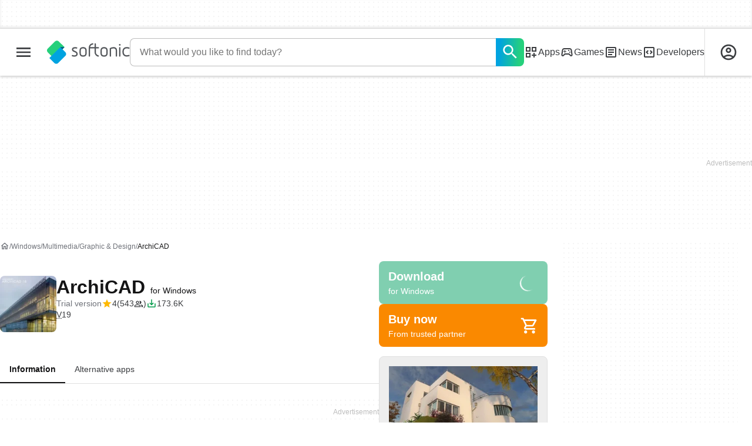

--- FILE ---
content_type: application/javascript; charset=utf-8
request_url: https://assets.sftcdn.net/public/boot.44b205.js
body_size: 41504
content:
try{let e="undefined"!=typeof window?window:"undefined"!=typeof global?global:"undefined"!=typeof globalThis?globalThis:"undefined"!=typeof self?self:{},t=(new e.Error).stack;t&&(e._sentryDebugIds=e._sentryDebugIds||{},e._sentryDebugIds[t]="645c7393-d1a3-4eba-a7ed-cc39b6ee105f",e._sentryDebugIdIdentifier="sentry-dbid-645c7393-d1a3-4eba-a7ed-cc39b6ee105f")}catch(e){}("undefined"!=typeof window?window:"undefined"!=typeof global?global:"undefined"!=typeof globalThis?globalThis:"undefined"!=typeof self?self:{}).SENTRY_RELEASE={id:"1.2706.0"},(()=>{"use strict";var e,t,r,n,o,s,i,a,c,u,l,d={1809:function(e,t,r){r.d(t,{l:()=>o});var n=r(9809);class o{#e;#t;#r;constructor(e,t){this.#e=e,this.#t=(0,n.v)(),this.#r=t}async start(){let e=window.revampAdRendered||[];window.revampAdRendered={push:this.#n.bind(this)},e.forEach(e=>{window.revampAdRendered.push(e)}),await this.#r.configured,setTimeout(()=>{this.#t.resolve(!1)},4500)}get adsRendered(){return this.#t.promise}adaptToInstaller(){let e=window.berConfig?.utmMedium==="paid",t=window.berConfig?.adsRegion==="C";if(e&&t)return;let r=document.createElement("meta");r.setAttribute("property","td-di-disable"),r.content="true",document.head.appendChild(r)}#n(e){this.#o(e),this.#s(e),this.#i(e),this.#a(e),this.#c(e),this.#u(e)}#o(e){["dsk-top-leaderboard-1","mob-top-mpu-1","gpt-rewarded"].includes(e.divId)&&setTimeout(()=>this.#t.resolve(!0),100)}#a(e){if("mobile"!==this.#e)return;let{adUnit:t,divId:r,isEmpty:n}=e;if(t&&!n&&r){let e=document.getElementById(r),t=document.getElementById("bottom-bar-slide");t&&e&&"mob-top-leaderboard-sticky"===r&&(t.classList.remove("not-visible"),t.classList.remove("zero-height"))}}#c(e){let{adUnit:t,divId:r,isEmpty:n}=e;if(t&&!n&&r){let e=document.getElementById(r),t=document.getElementById("bottom-bar-slide-desktop");t&&e&&"top-leaderboard-sticky"===r&&(t.classList.remove("not-visible"),t.classList.remove("bottom-bar-slide-desktop-collapsed"))}}#i(e){let{adUnit:t,divId:r,isEmpty:n,isBtf:o,isRefreshable:s}=e;if(t&&n&&o&&!s){let e=document.getElementById(r);e&&this.#l(e)}}#s(e){let{adUnit:t,divId:r,isEmpty:n,size:o}=e;t&&!n&&"dsk-top-leaderboard-1"===r&&["1x1","fluid"].includes(o)&&setTimeout(()=>{window.revamp?.destroySlots(["dsk-top-leaderboard-1"])},4500)}#u(e){let{adUnit:t,divId:r,isEmpty:n}=e;if(t&&n&&(r.startsWith("res-top-downloads-spc")||r.startsWith("res-alternatives-spc"))){let e=document.getElementById(r);e&&e.remove()}}#l(e){let t=e.parentElement;t&&t.classList.add("is-hidden")}}},3843:function(e,t,r){r.d(t,{n:()=>n});async function n(){return new Promise(e=>{try{window.revamp?window.revamp.getFPValues(function(t,r){let n={ad_session_id:t,pv:r};window.dataLayer=window.dataLayer||[],window.dataLayer.push(n),window.eventTracker.cmd.push(function(){window.eventTracker.trackEvent("adSessionIdLoaded",n)}),e(n)}):e({})}catch(t){e({})}})}},7566:function(e,t,r){r.d(t,{S:()=>o});var n=r(7025);class o{static #d=["source","campaign","medium"];#p;constructor(e){this.#p=e}async start(){await n.J,this.#p?.medium==="paid"&&this.#h()}#h(){let e=document.querySelectorAll(".js-affiliation-link");if(!e)return;let t=this.#f();if(t)for(let r of e)r.href=this.#g({link:r.href,parsedUTMParams:t})}#f(){return o.#d.map(e=>this.#p[e]?`${e.charAt(0)}:${this.#p[e]}`:`${e.charAt(0)}:empty`).join("|")}#g(e){let{link:t,parsedUTMParams:r}=e,n="/destination:",o=t.split(n);return o.length<2?t:`${o[0]}/adref:${r}${n}${o[1]}`}}},3134:function(e,t,r){r.d(t,{G:()=>o});var n=r(7025);class o{#m;#v;#y;static #w=".js-download-btn-file, .js-download-btn, .js-download-buttons-section";static #b="#iframe-download";static #E=".js-download-message";static #S=".js-no-download-message";constructor(e,t){this.#m=e.behaviorRules,this.#v=t,this.#y=this.#m.forbiddenDownloadCountryCodes?.includes(this.#v)??!1}async start(){await n.J,this.#y&&(this.#A(),this.#I())}#A(){document.querySelectorAll(o.#w).forEach(e=>e.remove()),document.querySelector(o.#b)?.remove()}#I(){document.querySelector(o.#S)?.classList.remove("is-hidden","not-visible"),document.querySelector(o.#E)?.classList.add("is-hidden","not-visible")}}},8402:function(e,t,r){r.d(t,{S:()=>o});var n=r(7025);class o{#C="page-header";#L=".js-menu-toggle-sidebar";#T="is-body-fixed";#_="sidenav-menu-status";#x;#R;async start(){await n.J,this.#R=document.getElementById(this.#C),this.#x=document.getElementById(this.#_),this.#O(),this.#P(document.body.classList.contains(this.#T))}#k=e=>{"Escape"!==e.key&&"Esc"!==e.key||document.body.classList.contains(this.#T)&&(e.stopPropagation(),requestAnimationFrame(()=>{this.#x&&(this.#x.checked=!1),document.body.classList.remove(this.#T),this.#P(!1)}))};#P(e){e?window.addEventListener("keydown",this.#k,{passive:!0}):window.removeEventListener("keydown",this.#k)}#O(){let e=()=>{requestAnimationFrame(()=>{document.body.classList.toggle(this.#T),this.#P(document.body.classList.contains(this.#T))})};this.#R?.querySelectorAll(this.#L)?.forEach(t=>{t.addEventListener("click",t=>{t.stopPropagation(),e()},{passive:!0}),t.addEventListener("keyup",t=>{let r=t.target;r instanceof HTMLLabelElement&&"Enter"===t.key&&r.control&&(t.stopPropagation(),e())},{passive:!1})})}}},6314:function(e,t,r){r.d(t,{Y:()=>i});var n=r(6563),o=r(2026),s=r(7025);class i{static #D="user-profile-menu-logged-in";static #T="has-no-scroll";static #V="--user-profile-menu-bp";static #N="Unknown User";constructor(e){this.#U=e}#M=null;#F;#j;#B=!1;#U;async start(){await s.J,this.#j=document.body,this.#F=parseInt(getComputedStyle(this.#j).fontSize),this.#M=document.getElementById(i.#D),this.#B=!!this.#U,this.#M&&(this.#H(),(0,n.A)("body","click",e=>this.#$(e)))}#$(e){let t=e.target;if(!t)return;let r=t.closest(`#${i.#D}`);r?t.closest("summary")&&this.#G(r):this.#z()}#G(e){let t=getComputedStyle(e).getPropertyValue(i.#V).trim();this.#W(t)&&(e.open?this.#j.classList.remove(i.#T):this.#j.classList.add(i.#T))}#z(){this.#j.classList.remove(i.#T),this.#M&&(this.#M.open=!1)}#W(e){let t=parseInt(e,10);return!!t&&!!this.#F&&window.innerWidth/this.#F<t}get #q(){return this.#U&&(this.#U.user_metadata?.first_name?.trim()||(this.#U.user_metadata?.email||this.#U.email||"").split("@")[0])||i.#N}get #J(){return this.#U&&(this.#U.user_metadata?.email||this.#U.email)||""}#H(){let e=document.getElementById("user-profile-menu-logged-in"),t=document.getElementById("user-profile-menu-logged-out");if(e&&t)if(this.#B&&this.#U){e.classList.remove("is-hidden"),t.classList.add("is-hidden");let r=document.getElementById("user-avatar-img"),n=e.querySelector("summary"),s=this.#U.user_metadata?.sub,i=this.#U.user_metadata?.softonic_user_portal_picture_url;i&&(i=`${i}/t_avatar-96`);let a=i??this.#U.user_metadata?.avatar_url;if(r&&(a||(a=(0,o.Q)({uniqueId:s})),r.setAttribute("src",a)),n){let e=this.#J;n.setAttribute("aria-label",e?`${this.#q} (${e})`:this.#q)}}else e.classList.add("is-hidden"),t.classList.remove("is-hidden")}}},7497:function(e,t,r){r.d(t,{z:()=>o});var n=r(7025);class o{#C="page-header";#Y=".js-menu-toggle-button";#R;async start(){await n.J,this.#R=document.getElementById(this.#C),this.#K()}#K(){let e=this.#R?.querySelectorAll(this.#Y);e&&(e.forEach(e=>e.addEventListener("keyup",e=>{let t=e.target;if(!(t instanceof HTMLLabelElement)||"Enter"!==e.key)return;let r=t.control;r&&(r.checked=!r.checked,o.#Q(r))},{passive:!0})),new Set(Array.from(e).map(e=>e.control).filter(e=>null!=e)).forEach(e=>e.addEventListener("change",e=>{o.#Q(e.target)},{passive:!0})))}static #Q(e){e.labels?.forEach(t=>{t.ariaExpanded&&(t.ariaExpanded=e.checked.toString())})}}},8418:function(e,t,r){r.d(t,{C:()=>c});class n{isSuccess=!0;isFailure=!1;#X;constructor(e){this.#X=e}getValue(){return this.#X}getOrElse(e){return this.#X}getError(){throw Error("Cannot get the error of a success.")}chain(e){return e(this.#X)}elseChain(e){return this}map(e){return new n(e(this.#X))}elseMap(e){return this}unwrap(){return[this,this.#X]}unsafeUnwrap(){return this.#X}toJSON(){return JSON.stringify({value:this.#X,isSuccess:this.isSuccess})}}class o{isSuccess=!1;isFailure=!0;#Z;constructor(e){this.#Z=e}getValue(){throw Error("Cannot get the value of a failure.")}getOrElse(e){return e}getError(){return this.#Z}chain(e){return this}elseChain(e){return e(this.#Z)}map(e){return this}elseMap(e){return new n(e(this.#Z))}unwrap(e){return[this,e]}unsafeUnwrap(){return this.#Z}toJSON(){return JSON.stringify({error:this.#Z,isSuccess:this.isSuccess})}}let s=/[$^/)?]+/g,i=/[! \\_'(.,&+@;:%><[\]`#*|]+/g;var a=r(7025);class c{#ee;#et;#er;#en;#eo;#es=new AbortController;#ei;#ea;#ec;#eu=-1;#el=[];#ed;#ep;static #eh="search-suggestions-input";static #ef="search-suggestions-autocomplete";static #eg="search-suggestions-form";static #em="suggestion-item";static #ev="site-search__link--highlight";static #ey=3;static #ew=80;constructor(e,t,r,n,s){this.#ee=e,this.#et=t,this.#er=n,this.#en=r,this.#ed=s.find(e=>e.id===this.#er)?.slug??"",this.#eb=function(e,t){let r=arguments.length>2&&void 0!==arguments[2]?arguments[2]:{},n=r.maxSize??200,s=r.memoizeFailures??!1,i=new Map,a=new Map;return async function(){for(var r=arguments.length,c=Array(r),u=0;u<r;u++)c[u]=arguments[u];let l=JSON.stringify(c);if(i.has(l)){let e=a.get(l);return a.delete(l),a.set(l,e),i.get(l)}let d=await e.apply(t??this,c);if(i.size>=n){let e=a.keys().next().value;i.delete(e),a.delete(e)}return!s&&d instanceof o||(i.set(l,d),a.set(l,d)),d}}(function(e,t,r){let n;return async function(){for(var o=arguments.length,s=Array(o),i=0;i<o;i++)s[i]=arguments[i];return clearTimeout(n),new Promise((o,i)=>{n=setTimeout(()=>{Promise.resolve(e.apply(r??this,s)).then(o).catch(i)},t)})}}(this.#eb,600,this))}async start(){await a.J,this.#ec=this.#ee.getElementById(c.#eg),this.#ec&&this.#eE()}#eE(){this.#ei=this.#ee.getElementById(c.#ef),this.#ea=this.#ee.getElementById(c.#eh),this.#eo=this.#ea.value.trim(),this.#ea?.addEventListener("input",this.#eS.bind(this)),this.#ei&&(this.#ea?.addEventListener("click",e=>{e.stopPropagation(),this.#eA()}),this.#ee?.addEventListener("click",this.#eI.bind(this)),this.#ea?.addEventListener("keydown",this.#eC())),this.#ec?.addEventListener("submit",this.#eL.bind(this));let e=this.#ec?.dataset?.jsUrlTemplate;e&&(this.#ep=e.replace("platformidtemplate",this.#ed)),this.#eT()}#eC(){let e;return t=>{["ArrowDown","ArrowUp"].includes(t.key)&&(t.preventDefault(),clearTimeout(e),e=window.setTimeout(()=>{this.#e_(t.key)},16))}}#e_(e){this.#ee.getElementById(`suggestion-${this.#eu}`)?.classList.remove(c.#ev),"ArrowDown"===e?this.#eu=this.#eu===this.#el.length-1?-1:this.#eu+1:this.#eu=-1===this.#eu?this.#el.length-1:this.#eu-1,requestAnimationFrame(()=>{if(-1===this.#eu){this.#ea.value=this.#eo,this.#eT(),this.#ea.setSelectionRange(this.#eo.length,this.#eo.length);return}let e=this.#ee.getElementById(`suggestion-${this.#eu}`);e.classList.add(c.#ev),this.#ea.value=e.title,this.#ec.action=e.href,this.#ea.setSelectionRange(e.title.length,e.title.length)})}#eT(){this.#ec.action=this.#ep.replace("querytemplate",this.#eo.replace(/[^\x00-\x7F]/g,"").replace(s,"").replace(i,"-").replace(/-+/g,"-").replace(/(^-+|-+$)/g,"").toLowerCase())}#eL(e){if(e.preventDefault(),!this.#eo){this.#ea.value="";return}window.location=e.target.action,window.eventTracker.emit("onSubmit",'[data-track="search"]',"searchSubmit",{query:this.#eo})}async #eS(e){this.#el=[];let t=e.target.value.trim();if(!this.#ex(t))return void this.#eI();if(this.#eo=t,this.#eT(),!this.#ei)return;let r=await this.#eb(t).catch(()=>null);if(this.#eo===t){if(!r?.length)return this.#eI();this.#el=r,this.#eu=-1,this.#eA()}}#ex(e){return!!e&&this.#eo!==e&&!(e.length<c.#ey)&&!(e.length>c.#ew)&&![">","<","=","://"].some(t=>e.includes(t))}#eb=async e=>{if(this.#eo!==e)throw Error("Input value has changed.");this.#es.abort(),this.#es=new AbortController;let t=new URL("suggestions",this.#et);t.search=new URLSearchParams({query:e,ecosystemId:this.#er}).toString();try{let e=await fetch(t,{method:"GET",mode:"cors",headers:{"accept-language":this.#en},signal:this.#es.signal});if(!e.ok)return[];return(await e.json()).suggestions}catch(e){return[]}};#eA(){if(!this.#el.length)return;let e=document.createDocumentFragment();this.#el.forEach((t,r)=>{let n=document.createElement("li"),o=document.createElement("a"),s=t.ecosystem.ecosystemId===this.#er?t.programName:`${t.programName} <span>[${t.customPlatformName}]</span>`;o.id=`suggestion-${r}`,o.title=t.programName,o.href=t.url,o.setAttribute("data-track","search-autocomplete"),o.setAttribute("data-track-program-slug",t.programSlug),o.className=c.#em,r===this.#eu&&o.classList.add(c.#ev),o.innerHTML=s,n.appendChild(o),e.appendChild(n)}),requestAnimationFrame(()=>{this.#ei.innerHTML="",this.#ei.appendChild(e),this.#ei.classList.remove("is-hidden")})}#eI(){this.#ei?.classList.add("is-hidden")}}},1017:function(e,t,r){r.d(t,{X:()=>o});var n=r(7025);class o{#er;#eR;#eO;constructor(e,t){this.#er=e,this.#eR=t.find(e=>e.id===this.#er)?.slug,this.#eO={platformidtemplate:this.#er}}async start(){await n.J,this.#eP(),this.#eR&&this.#ek()}#eP(){document.querySelectorAll(".js-menu-platforms-item").forEach(e=>{e.dataset.jsPlatformId===this.#er&&e.classList.add("selected")})}#ek(){document.querySelectorAll(".js-menu-main-item, .js-menu-categories-item, .js-menu-featured-item").forEach(e=>{let t=e.dataset.jsUrlTemplate;t&&(Object.entries(this.#eO).forEach(e=>{let[r,n]=e;t=t?.replaceAll(r,n)}),e.href=t)})}}},219:function(e,t,r){r.a(e,async function(e,t){try{r(4439),r(2790),r(7093),r(691),r(7172),r(2673),r(368),r(2369),r(4132),r(7357),r(8469),r(1748),r(7203),r(3835),r(804),r(2789),r(8658),r(8793),r(9086),r(5082),r(404),r(7730),r(1537),r(3735),r(3799),r(9870),r(7496),r(6707),r(3896),r(6611),r(2589),r(4328),r(3757),r(4254),r(1605),r(7353),r(1258),r(6487),r(9094),r(7211),r(588),r(4846),r(3833),r(4630),r(3072),r(3403),r(4159),r(4617),r(8429),r(9134),r(1157),r(1416);var n=r(8451),o=r(2366),s=r(6158),i=r(4495),a=r(4476),c=r(5289),u=r(9681),l=r(1809),d=r(3843),p=r(7566),h=r(3134),f=r(8402),g=r(6314),m=r(7497),v=r(8418),y=r(1017);let e=await (0,s.b)(document.cookie,document.location.search),{geo:w,scriptParams:b,cookies:E,ua:S,utm:A,googleClickId:I,experimentVariant:C,query:L}=e;if(L.throwError)throw Error(`This is a test error: ${L.throwError}`);r.p=`${b.assetPrefix}/`;let T=new i.Y(w,E);T.start();let _=E.auth_token,x=(0,u.c)(_),R=new a.y(b.site.languageCode,(0,o.u)(b.legacyPageType||b.routeId),T.configured,I,C);R.addCommonParams((0,d.n)()),R.addCommonParams({user_country:w.countryCode,user_platform:S.userPlatformId,user_device_type:S.deviceType,user_region_tier:w.adsRegion,logged_in:x?"yes":"no"});let O=new l.l(S.deviceType,T),P={alternatives:()=>r.e("227").then(r.bind(r,6246)),articles:()=>r.e("784").then(r.bind(r,4491)),articlesTypology:()=>r.e("784").then(r.bind(r,4491)),articleSearch:()=>r.e("348").then(r.bind(r,799)),article:()=>r.e("855").then(r.bind(r,5994)),category:()=>r.e("947").then(r.bind(r,3606)),categoryDirectBrowsers:()=>r.e("530").then(r.bind(r,713)),communityReviews:()=>Promise.all([r.e("801"),r.e("559")]).then(r.bind(r,9826)),developer:()=>r.e("387").then(r.bind(r,1358)),editor:()=>r.e("524").then(r.bind(r,31)),verticals:()=>r.e("487").then(r.bind(r,7882)),home:()=>r.e("279").then(r.bind(r,7154)),listing:()=>r.e("242").then(r.bind(r,3345)),platform:()=>r.e("359").then(r.bind(r,7690)),program:()=>Promise.all([r.e("801"),r.e("997")]).then(r.bind(r,9108)),programDownload:()=>Promise.all([r.e("78"),r.e("942")]).then(r.bind(r,6397)),programPostDownload:()=>Promise.all([r.e("78"),r.e("934")]).then(r.bind(r,7989)),programCPIPostDownload:()=>r.e("295").then(r.bind(r,7354)),programSupport:()=>r.e("695").then(r.bind(r,9002)),programVersions:()=>r.e("822").then(r.bind(r,4333)),programCPI:()=>r.e("651").then(r.bind(r,8118)),search:()=>r.e("212").then(r.bind(r,7247)),securityAndTrustCenter:()=>r.e("969").then(r.bind(r,4384)),topic:()=>r.e("943").then(r.bind(r,9754))}[b.routeId];P&&P().then(t=>t.start({...e,tracking:R,consents:T,adDisplayer:O,accessTokenPayload:x})),async function(){new h.G(b,w.countryCode).start(),new c.m(E).start(),new m.z().start(),b.platforms&&new y.X(S.userPlatformId,b.platforms).start(),new p.S(A).start(),new f.S().start(),O.start(),new n.W(T,O.adsRendered,A,"AW-776951102/Dm0kCMmqsNoCEL6qvfIC").start(),b.platforms&&new v.C(document,b.defaultSiteURL,b.site.languageCode,S.userPlatformId,b.platforms).start(),new g.Y(x).start()}(),t()}catch(e){t(e)}},1)},9681:function(e,t,r){r.d(t,{c:()=>n});function n(e){if(!e)return null;try{let t=e.split(".",3);if(t.length<2)return null;let r=t[1],n=r.replace(/-/g,"+").replace(/_/g,"/").padEnd(4*Math.ceil(r.length/4),"="),o=atob(n),s=new Uint8Array(o.length);for(let e=0;e<o.length;e++)s[e]=o.charCodeAt(e);let i=new TextDecoder().decode(s);return JSON.parse(i)}catch{return null}}},8451:function(e,t,r){r.d(t,{W:()=>n});class n{#r;#t;#eD;#eV;constructor(e,t,r,n){this.#r=e,this.#t=t,this.#eD="paid"===r.medium,this.#eV=n}async start(){await this.#t;let e=await this.#r.appMeasuringPerformance();this.#eD&&e&&(window.isAdHover=!1,window.addEventListener("blur",()=>{window.isAdHover&&window.gtag&&window.gtag("event","conversion",{send_to:this.#eV}),window.isAdHover&&window.uetq&&window.uetq.push("event","ad_click",{event_category:"click",event_label:"AdClick"})}),window.revamp?.adSlots?.gpt.forEach(e=>{if(e.adType.includes("mpu")||e.adType.includes("leaderboard")){let t=document.getElementById(e.divId);t&&(t.addEventListener("mouseover",()=>{window.focus(),window.isAdHover=!0}),t.addEventListener("mouseout",()=>{window.isAdHover=!1}))}}))}}},9809:function(e,t,r){r.d(t,{v:()=>o});class n{promise;resolve;reject;constructor(){this.promise=new Promise((e,t)=>{this.resolve=e,this.reject=t})}}function o(){return new n}},1238:function(e,t,r){r.d(t,{c:()=>n});function n(e){return e.split(";").reduce((e,t)=>{let[r,n]=t.split(/=(.+)/);try{e[r.trim()]=decodeURIComponent(n)}catch(t){e[r.trim()]=n}return e},{})}},2026:function(e,t,r){r.d(t,{Q:()=>n});function n(){let{uniqueId:e,applicationPath:t}=arguments.length>0&&void 0!==arguments[0]?arguments[0]:{},r=t||"https://avatars.sftcdn.net/default/",n=".svg";if(!e)return`${r}00${n}`;let o=String(Array.from(e).reduce((e,t,r)=>e+t.charCodeAt(0)*(r+1)*31,e.length)%30).padStart(2,"0");return`${r}${o}${n}`}},4091:function(e,t,r){r.d(t,{T:()=>n});function n(e,t,r){let n=`${e}=${t}`;r?.expirationDate&&(n+=`; expires=${r.expirationDate}`),r?.domain&&(n+=`; domain=.${r.domain}`),r?.path&&(n+=`; path=${r.path}`),r?.isSecure&&(n+="; secure"),r?.isCrossSite&&(n+="; SameSite=None"),document.cookie=n}},2366:function(e,t,r){r.d(t,{u:()=>n});function n(e){return"string"!=typeof e?e:e=(e=e.charAt(0).toLowerCase()+e.slice(1)).replace(/([A-Z])/g,"_$1").toLowerCase().replace(/[-\s]+/g,"_").replace(/_+/g,"_")}},5289:function(e,t,r){async function n(){let e,t=arguments.length>0&&void 0!==arguments[0]?arguments[0]:(e=new Uint8Array(16),crypto.getRandomValues(e),Array.from(e).map(e=>e.toString(16).padStart(2,"0")).join("")),r=arguments.length>1&&void 0!==arguments[1]?arguments[1]:"SHA-256",n=new TextEncoder().encode(t);return Array.from(new Uint8Array(await crypto.subtle.digest(r,n))).map(e=>e.toString(16).padStart(2,"0")).join("")}r.d(t,{m:()=>s});var o=r(7025);class s{static #eN='a.js-download-btn[data-dw-direct="true"]';#eU;constructor(e){this.#eU=e}async start(){await o.J,await this.#eM()}async #eM(){let e=this.#eU._ga;for(let t of document.querySelectorAll(s.#eN))t.href=await this.#eF(t.href,e)}async #eF(e,t){let r=await n(t),o=new URL(e);return"|user_fingerprint|"===o.searchParams.get("aptoide_uid")&&o.searchParams.set("aptoide_uid",r),o.toString()}}},4495:function(e,t,r){r.d(t,{Y:()=>z});class n extends Error{constructor(e){super(e),this.name="DecodingError"}}class o extends Error{constructor(e){super(e),this.name="EncodingError"}}class s extends Error{constructor(e){super(e),this.name="GVLError"}}class i extends Error{constructor(e,t,r=""){super(`invalid value ${t} passed for ${e} ${r}`),this.name="TCModelError"}}class a{static DICT="ABCDEFGHIJKLMNOPQRSTUVWXYZabcdefghijklmnopqrstuvwxyz0123456789-_";static REVERSE_DICT=new Map([["A",0],["B",1],["C",2],["D",3],["E",4],["F",5],["G",6],["H",7],["I",8],["J",9],["K",10],["L",11],["M",12],["N",13],["O",14],["P",15],["Q",16],["R",17],["S",18],["T",19],["U",20],["V",21],["W",22],["X",23],["Y",24],["Z",25],["a",26],["b",27],["c",28],["d",29],["e",30],["f",31],["g",32],["h",33],["i",34],["j",35],["k",36],["l",37],["m",38],["n",39],["o",40],["p",41],["q",42],["r",43],["s",44],["t",45],["u",46],["v",47],["w",48],["x",49],["y",50],["z",51],["0",52],["1",53],["2",54],["3",55],["4",56],["5",57],["6",58],["7",59],["8",60],["9",61],["-",62],["_",63]]);static BASIS=6;static LCM=24;static encode(e){if(!/^[0-1]+$/.test(e))throw new o("Invalid bitField");let t=e.length%this.LCM;e+=t?"0".repeat(this.LCM-t):"";let r="";for(let t=0;t<e.length;t+=this.BASIS)r+=this.DICT[parseInt(e.substr(t,this.BASIS),2)];return r}static decode(e){if(!/^[A-Za-z0-9\-_]+$/.test(e))throw new n("Invalidly encoded Base64URL string");let t="";for(let r=0;r<e.length;r++){let n=this.REVERSE_DICT.get(e[r]).toString(2);t+="0".repeat(this.BASIS-n.length)+n}return t}}class c{static langSet=new Set(["AR","BG","BS","CA","CS","CY","DA","DE","EL","EN","ES","ET","EU","FI","FR","GL","HE","HI","HR","HU","ID","IT","JA","KA","KO","LT","LV","MK","MS","MT","NL","NO","PL","PT-BR","PT-PT","RO","RU","SK","SL","SQ","SR-LATN","SR-CYRL","SV","SW","TH","TL","TR","UK","VI","ZH","ZH-HANT"]);has(e){return c.langSet.has(e)}parseLanguage(e){let t=(e=e.toUpperCase()).split("-")[0];if(e.length>=2&&2==t.length){if(c.langSet.has(e))return e;if(c.langSet.has(t))return t;let r=t+"-"+t;if(c.langSet.has(r))return r;for(let r of c.langSet)if(-1!==r.indexOf(e)||-1!==r.indexOf(t))return r}throw Error(`unsupported language ${e}`)}forEach(e){c.langSet.forEach(e)}get size(){return c.langSet.size}}class u{static cmpId="cmpId";static cmpVersion="cmpVersion";static consentLanguage="consentLanguage";static consentScreen="consentScreen";static created="created";static supportOOB="supportOOB";static isServiceSpecific="isServiceSpecific";static lastUpdated="lastUpdated";static numCustomPurposes="numCustomPurposes";static policyVersion="policyVersion";static publisherCountryCode="publisherCountryCode";static publisherCustomConsents="publisherCustomConsents";static publisherCustomLegitimateInterests="publisherCustomLegitimateInterests";static publisherLegitimateInterests="publisherLegitimateInterests";static publisherConsents="publisherConsents";static publisherRestrictions="publisherRestrictions";static purposeConsents="purposeConsents";static purposeLegitimateInterests="purposeLegitimateInterests";static purposeOneTreatment="purposeOneTreatment";static specialFeatureOptins="specialFeatureOptins";static useNonStandardTexts="useNonStandardTexts";static vendorConsents="vendorConsents";static vendorLegitimateInterests="vendorLegitimateInterests";static vendorListVersion="vendorListVersion";static vendorsAllowed="vendorsAllowed";static vendorsDisclosed="vendorsDisclosed";static version="version"}class l{clone(){let e=new this.constructor;return Object.keys(this).forEach(t=>{let r=this.deepClone(this[t]);void 0!==r&&(e[t]=r)}),e}deepClone(e){let t=typeof e;if("number"===t||"string"===t||"boolean"===t)return e;if(null!==e&&"object"===t)if("function"==typeof e.clone)return e.clone();else if(e instanceof Date)return new Date(e.getTime());else if(void 0!==e[Symbol.iterator]){let t=[];for(let r of e)t.push(this.deepClone(r));return e instanceof Array?t:new e.constructor(t)}else{let t={};for(let r in e)e.hasOwnProperty(r)&&(t[r]=this.deepClone(e[r]));return t}}}(P=N||(N={}))[P.NOT_ALLOWED=0]="NOT_ALLOWED",P[P.REQUIRE_CONSENT=1]="REQUIRE_CONSENT",P[P.REQUIRE_LI=2]="REQUIRE_LI";class d extends l{static hashSeparator="-";purposeId_;restrictionType;constructor(e,t){super(),void 0!==e&&(this.purposeId=e),void 0!==t&&(this.restrictionType=t)}static unHash(e){let t=e.split(this.hashSeparator),r=new d;if(2!==t.length)throw new i("hash",e);return r.purposeId=parseInt(t[0],10),r.restrictionType=parseInt(t[1],10),r}get hash(){if(!this.isValid())throw Error("cannot hash invalid PurposeRestriction");return`${this.purposeId}${d.hashSeparator}${this.restrictionType}`}get purposeId(){return this.purposeId_}set purposeId(e){this.purposeId_=e}isValid(){return Number.isInteger(this.purposeId)&&this.purposeId>0&&(this.restrictionType===N.NOT_ALLOWED||this.restrictionType===N.REQUIRE_CONSENT||this.restrictionType===N.REQUIRE_LI)}isSameAs(e){return this.purposeId===e.purposeId&&this.restrictionType===e.restrictionType}}class p extends l{bitLength=0;map=new Map;gvl_;has(e){return this.map.has(e)}isOkToHave(e,t,r){let n=!0;if(this.gvl?.vendors){let o=this.gvl.vendors[r];if(o)if(e===N.NOT_ALLOWED)n=o.legIntPurposes.includes(t)||o.purposes.includes(t);else if(o.flexiblePurposes.length)switch(e){case N.REQUIRE_CONSENT:n=o.flexiblePurposes.includes(t)&&o.legIntPurposes.includes(t);break;case N.REQUIRE_LI:n=o.flexiblePurposes.includes(t)&&o.purposes.includes(t)}else n=!1;else n=!1}return n}add(e,t){if(this.isOkToHave(t.restrictionType,t.purposeId,e)){let r=t.hash;this.has(r)||(this.map.set(r,new Set),this.bitLength=0),this.map.get(r).add(e)}}restrictPurposeToLegalBasis(e){let t=Array.from(this.gvl.vendorIds),r=e.hash,n=t[t.length-1],o=[...Array(n).keys()].map(e=>e+1);if(this.has(r))for(let e=1;e<=n;e++)this.map.get(r).add(e);else this.map.set(r,new Set(o)),this.bitLength=0}getVendors(e){let t=[];if(e){let r=e.hash;this.has(r)&&(t=Array.from(this.map.get(r)))}else{let e=new Set;this.map.forEach(t=>{t.forEach(t=>{e.add(t)})}),t=Array.from(e)}return t.sort((e,t)=>e-t)}getRestrictionType(e,t){let r;return this.getRestrictions(e).forEach(e=>{e.purposeId===t&&(void 0===r||r>e.restrictionType)&&(r=e.restrictionType)}),r}vendorHasRestriction(e,t){let r=!1,n=this.getRestrictions(e);for(let e=0;e<n.length&&!r;e++)r=t.isSameAs(n[e]);return r}getMaxVendorId(){let e=0;return this.map.forEach(t=>{e=Math.max(Array.from(t)[t.size-1],e)}),e}getRestrictions(e){let t=[];return this.map.forEach((r,n)=>{e?r.has(e)&&t.push(d.unHash(n)):t.push(d.unHash(n))}),t}getPurposes(){let e=new Set;return this.map.forEach((t,r)=>{e.add(d.unHash(r).purposeId)}),Array.from(e)}remove(e,t){let r=t.hash,n=this.map.get(r);n&&(n.delete(e),0==n.size&&(this.map.delete(r),this.bitLength=0))}set gvl(e){this.gvl_||(this.gvl_=e,this.map.forEach((e,t)=>{let r=d.unHash(t);Array.from(e).forEach(t=>{this.isOkToHave(r.restrictionType,r.purposeId,t)||e.delete(t)})}))}get gvl(){return this.gvl_}isEmpty(){return 0===this.map.size}get numRestrictions(){return this.map.size}}(k=U||(U={})).COOKIE="cookie",k.WEB="web",k.APP="app",(D=M||(M={})).CORE="core",D.VENDORS_DISCLOSED="vendorsDisclosed",D.VENDORS_ALLOWED="vendorsAllowed",D.PUBLISHER_TC="publisherTC";class h{static ID_TO_KEY=[M.CORE,M.VENDORS_DISCLOSED,M.VENDORS_ALLOWED,M.PUBLISHER_TC];static KEY_TO_ID={[M.CORE]:0,[M.VENDORS_DISCLOSED]:1,[M.VENDORS_ALLOWED]:2,[M.PUBLISHER_TC]:3}}class f extends l{bitLength=0;maxId_=0;set_=new Set;*[Symbol.iterator](){for(let e=1;e<=this.maxId;e++)yield[e,this.has(e)]}values(){return this.set_.values()}get maxId(){return this.maxId_}has(e){return this.set_.has(e)}unset(e){Array.isArray(e)?e.forEach(e=>this.unset(e)):"object"==typeof e?this.unset(Object.keys(e).map(e=>Number(e))):(this.set_.delete(Number(e)),this.bitLength=0,e===this.maxId&&(this.maxId_=0,this.set_.forEach(e=>{this.maxId_=Math.max(this.maxId,e)})))}isIntMap(e){let t="object"==typeof e;return t&&Object.keys(e).every(t=>{let r=Number.isInteger(parseInt(t,10));return(r=r&&this.isValidNumber(e[t].id))&&void 0!==e[t].name})}isValidNumber(e){return parseInt(e,10)>0}isSet(e){let t=!1;return e instanceof Set&&(t=Array.from(e).every(this.isValidNumber)),t}set(e){if(Array.isArray(e))e.forEach(e=>this.set(e));else if(this.isSet(e))this.set(Array.from(e));else if(this.isIntMap(e))this.set(Object.keys(e).map(e=>Number(e)));else if(this.isValidNumber(e))this.set_.add(e),this.maxId_=Math.max(this.maxId,e),this.bitLength=0;else throw new i("set()",e,"must be positive integer array, positive integer, Set<number>, or IntMap")}empty(){this.set_=new Set,this.maxId_=0}forEach(e){for(let t=1;t<=this.maxId;t++)e(this.has(t),t)}get size(){return this.set_.size}setAll(e){this.set(e)}}class g{static [u.cmpId]=12;static [u.cmpVersion]=12;static [u.consentLanguage]=12;static [u.consentScreen]=6;static [u.created]=36;static [u.isServiceSpecific]=1;static [u.lastUpdated]=36;static [u.policyVersion]=6;static [u.publisherCountryCode]=12;static [u.publisherLegitimateInterests]=24;static [u.publisherConsents]=24;static [u.purposeConsents]=24;static [u.purposeLegitimateInterests]=24;static [u.purposeOneTreatment]=1;static [u.specialFeatureOptins]=12;static [u.useNonStandardTexts]=1;static [u.vendorListVersion]=12;static [u.version]=6;static anyBoolean=1;static encodingType=1;static maxId=16;static numCustomPurposes=6;static numEntries=12;static numRestrictions=12;static purposeId=6;static restrictionType=2;static segmentType=3;static singleOrRange=1;static vendorId=16}class m{static encode(e,t){let r;if("string"==typeof e&&(e=parseInt(e,10)),(r=e.toString(2)).length>t||e<0)throw new o(`${e} too large to encode into ${t}`);return r.length<t&&(r="0".repeat(t-r.length)+r),r}static decode(e,t){if(t!==e.length)throw new n("invalid bit length");return parseInt(e,2)}}class v{static encode(e,t){return m.encode(Math.round(e.getTime()/100),t)}static decode(e,t){if(t!==e.length)throw new n("invalid bit length");let r=new Date;return r.setTime(100*m.decode(e,t)),r}}class y{static encode(e){return String(Number(e))}static decode(e){return"1"===e}}class w{static encode(e,t){let r="";for(let n=1;n<=t;n++)r+=y.encode(e.has(n));return r}static decode(e,t){if(e.length!==t)throw new n("bitfield encoding length mismatch");let r=new f;for(let n=1;n<=t;n++)y.decode(e[n-1])&&r.set(n);return r.bitLength=e.length,r}}class b{static encode(e,t){let r=(e=e.toUpperCase()).charCodeAt(0)-65,n=e.charCodeAt(1)-65;if(r<0||r>25||n<0||n>25)throw new o(`invalid language code: ${e}`);if(t%2==1)throw new o(`numBits must be even, ${t} is not valid`);return t/=2,m.encode(r,t)+m.encode(n,t)}static decode(e,t){let r;if(t!==e.length||e.length%2)throw new n("invalid bit length for language");{let t=e.length/2,n=m.decode(e.slice(0,t),t)+65,o=m.decode(e.slice(t),t)+65;r=String.fromCharCode(n)+String.fromCharCode(o)}return r}}class E{static encode(e){let t=m.encode(e.numRestrictions,g.numRestrictions);if(!e.isEmpty()){let r=(t,r)=>{for(let n=t+1;n<=r;n++)if(e.gvl.vendorIds.has(n))return n;return t};e.getRestrictions().forEach(n=>{t+=m.encode(n.purposeId,g.purposeId),t+=m.encode(n.restrictionType,g.restrictionType);let o=e.getVendors(n),s=o.length,i=0,a=0,c="";for(let e=0;e<s;e++){let t=o[e];if(0===a&&(i++,a=t),e===s-1||o[e+1]>r(t,o[s-1])){let e=t!==a;c+=y.encode(e),c+=m.encode(a,g.vendorId),e&&(c+=m.encode(t,g.vendorId)),a=0}}t+=m.encode(i,g.numEntries),t+=c})}return t}static decode(e){let t=0,r=new p,o=m.decode(e.substr(t,g.numRestrictions),g.numRestrictions);t+=g.numRestrictions;for(let s=0;s<o;s++){let o=m.decode(e.substr(t,g.purposeId),g.purposeId);t+=g.purposeId;let s=m.decode(e.substr(t,g.restrictionType),g.restrictionType);t+=g.restrictionType;let i=new d(o,s),a=m.decode(e.substr(t,g.numEntries),g.numEntries);t+=g.numEntries;for(let o=0;o<a;o++){let o=y.decode(e.substr(t,g.anyBoolean));t+=g.anyBoolean;let s=m.decode(e.substr(t,g.vendorId),g.vendorId);if(t+=g.vendorId,o){let o=m.decode(e.substr(t,g.vendorId),g.vendorId);if(t+=g.vendorId,o<s)throw new n(`Invalid RangeEntry: endVendorId ${o} is less than ${s}`);for(let e=s;e<=o;e++)r.add(e,i)}else r.add(s,i)}}return r.bitLength=t,r}}(V=F||(F={}))[V.FIELD=0]="FIELD",V[V.RANGE=1]="RANGE";class S{static encode(e){let t,r=[],n=[],o=m.encode(e.maxId,g.maxId),s="",i=g.maxId+g.encodingType,a=i+e.maxId,c=2*g.vendorId+g.singleOrRange+g.numEntries,u=i+g.numEntries;return e.forEach((o,i)=>{s+=y.encode(o),(t=e.maxId>c&&u<a)&&o&&(e.has(i+1)?0===n.length&&(n.push(i),u+=g.singleOrRange,u+=g.vendorId):(n.push(i),u+=g.vendorId,r.push(n),n=[]))}),t?(o+=String(F.RANGE),o+=this.buildRangeEncoding(r)):(o+=String(F.FIELD),o+=s),o}static decode(e,t){let r,o=0,s=m.decode(e.substr(o,g.maxId),g.maxId);o+=g.maxId;let i=m.decode(e.charAt(o),g.encodingType);if(o+=g.encodingType,i===F.RANGE){if(r=new f,1===t){if("1"===e.substr(o,1))throw new n("Unable to decode default consent=1");o++}let s=m.decode(e.substr(o,g.numEntries),g.numEntries);o+=g.numEntries;for(let t=0;t<s;t++){let t=y.decode(e.charAt(o));o+=g.singleOrRange;let n=m.decode(e.substr(o,g.vendorId),g.vendorId);if(o+=g.vendorId,t){let t=m.decode(e.substr(o,g.vendorId),g.vendorId);o+=g.vendorId;for(let e=n;e<=t;e++)r.set(e)}else r.set(n)}}else{let t=e.substr(o,s);o+=s,r=w.decode(t,s)}return r.bitLength=o,r}static buildRangeEncoding(e){let t=e.length,r=m.encode(t,g.numEntries);return e.forEach(e=>{let t=1===e.length;r+=y.encode(!t),r+=m.encode(e[0],g.vendorId),t||(r+=m.encode(e[1],g.vendorId))}),r}}function A(){return{[u.version]:m,[u.created]:v,[u.lastUpdated]:v,[u.cmpId]:m,[u.cmpVersion]:m,[u.consentScreen]:m,[u.consentLanguage]:b,[u.vendorListVersion]:m,[u.policyVersion]:m,[u.isServiceSpecific]:y,[u.useNonStandardTexts]:y,[u.specialFeatureOptins]:w,[u.purposeConsents]:w,[u.purposeLegitimateInterests]:w,[u.purposeOneTreatment]:y,[u.publisherCountryCode]:b,[u.vendorConsents]:S,[u.vendorLegitimateInterests]:S,[u.publisherRestrictions]:E,segmentType:m,[u.vendorsDisclosed]:S,[u.vendorsAllowed]:S,[u.publisherConsents]:w,[u.publisherLegitimateInterests]:w,[u.numCustomPurposes]:m,[u.publisherCustomConsents]:w,[u.publisherCustomLegitimateInterests]:w}}class I{1={[M.CORE]:[u.version,u.created,u.lastUpdated,u.cmpId,u.cmpVersion,u.consentScreen,u.consentLanguage,u.vendorListVersion,u.purposeConsents,u.vendorConsents]};2={[M.CORE]:[u.version,u.created,u.lastUpdated,u.cmpId,u.cmpVersion,u.consentScreen,u.consentLanguage,u.vendorListVersion,u.policyVersion,u.isServiceSpecific,u.useNonStandardTexts,u.specialFeatureOptins,u.purposeConsents,u.purposeLegitimateInterests,u.purposeOneTreatment,u.publisherCountryCode,u.vendorConsents,u.vendorLegitimateInterests,u.publisherRestrictions],[M.PUBLISHER_TC]:[u.publisherConsents,u.publisherLegitimateInterests,u.numCustomPurposes,u.publisherCustomConsents,u.publisherCustomLegitimateInterests],[M.VENDORS_ALLOWED]:[u.vendorsAllowed],[M.VENDORS_DISCLOSED]:[u.vendorsDisclosed]}}class C{1=[M.CORE];2=[M.CORE];constructor(e,t){if(2===e.version)if(e.isServiceSpecific)this["2"].push(M.PUBLISHER_TC);else{const r=!!(t&&t.isForVendors);r&&!0!==e[u.supportOOB]||this["2"].push(M.VENDORS_DISCLOSED),r&&(e[u.supportOOB]&&e[u.vendorsAllowed].size>0&&this["2"].push(M.VENDORS_ALLOWED),this["2"].push(M.PUBLISHER_TC))}}}class L{static fieldSequence=new I;static encode(e,t){let r;try{r=this.fieldSequence[String(e.version)][t]}catch(r){throw new o(`Unable to encode version: ${e.version}, segment: ${t}`)}let n="";t!==M.CORE&&(n=m.encode(h.KEY_TO_ID[t],g.segmentType));let s=A();return r.forEach(r=>{let i=e[r],a=s[r],c=g[r];void 0===c&&this.isPublisherCustom(r)&&(c=Number(e[u.numCustomPurposes]));try{n+=a.encode(i,c)}catch(e){throw new o(`Error encoding ${t}->${r}: ${e.message}`)}}),a.encode(n)}static decode(e,t,r){let o=a.decode(e),s=0;r===M.CORE&&(t.version=m.decode(o.substr(s,g[u.version]),g[u.version])),r!==M.CORE&&(s+=g.segmentType);let i=this.fieldSequence[String(t.version)][r],c=A();return i.forEach(e=>{let r=c[e],i=g[e];if(void 0===i&&this.isPublisherCustom(e)&&(i=Number(t[u.numCustomPurposes])),0!==i){let a=o.substr(s,i);if(r===S?t[e]=r.decode(a,t.version):t[e]=r.decode(a,i),Number.isInteger(i))s+=i;else if(Number.isInteger(t[e].bitLength))s+=t[e].bitLength;else throw new n(e)}}),t}static isPublisherCustom(e){return 0===e.indexOf("publisherCustom")}}class T{static processor=[e=>e,(e,t)=>{e.publisherRestrictions.gvl=t,e.purposeLegitimateInterests.unset([1,3,4,5,6]);let r=new Map;return r.set("legIntPurposes",e.vendorLegitimateInterests),r.set("purposes",e.vendorConsents),r.forEach((r,n)=>{r.forEach((o,s)=>{if(o){let o=t.vendors[s];if(!o||o.deletedDate)r.unset(s);else if(0===o[n].length)if("legIntPurposes"===n&&0===o.purposes.length&&0===o.legIntPurposes.length&&o.specialPurposes.length>0)r.set(s);else if("legIntPurposes"===n&&o.purposes.length>0&&0===o.legIntPurposes.length&&o.specialPurposes.length>0)r.set(s);else if(e.isServiceSpecific)if(0===o.flexiblePurposes.length)r.unset(s);else{let t=e.publisherRestrictions.getRestrictions(s),o=!1;for(let e=0,r=t.length;e<r&&!o;e++)o=t[e].restrictionType===N.REQUIRE_CONSENT&&"purposes"===n||t[e].restrictionType===N.REQUIRE_LI&&"legIntPurposes"===n;o||r.unset(s)}else r.unset(s)}})}),e.vendorsDisclosed.set(t.vendors),e}];static process(e,t){let r=e.gvl;if(!r)throw new o("Unable to encode TCModel without a GVL");if(!r.isReady)throw new o("Unable to encode TCModel tcModel.gvl.readyPromise is not resolved");(e=e.clone()).consentLanguage=r.language.slice(0,2).toUpperCase(),t?.version>0&&t?.version<=this.processor.length?e.version=t.version:e.version=this.processor.length;let n=e.version-1;if(!this.processor[n])throw new o(`Invalid version: ${e.version}`);return this.processor[n](e,r)}}class _{static absCall(e,t,r,n){return new Promise((o,s)=>{let i=new XMLHttpRequest;i.withCredentials=r,i.addEventListener("load",()=>{if(i.readyState==XMLHttpRequest.DONE)if(i.status>=200&&i.status<300){let e=i.response;if("string"==typeof e)try{e=JSON.parse(e)}catch(e){}o(e)}else s(Error(`HTTP Status: ${i.status} response type: ${i.responseType}`))}),i.addEventListener("error",()=>{s(Error("error"))}),i.addEventListener("abort",()=>{s(Error("aborted"))}),null===t?i.open("GET",e,!0):i.open("POST",e,!0),i.responseType="json",i.timeout=n,i.ontimeout=()=>{s(Error("Timeout "+n+"ms "+e))},i.send(t)})}static post(e,t,r=!1,n=0){return this.absCall(e,JSON.stringify(t),r,n)}static fetch(e,t=!1,r=0){return this.absCall(e,null,t,r)}}class x extends l{static LANGUAGE_CACHE=new Map;static CACHE=new Map;static LATEST_CACHE_KEY=0;static DEFAULT_LANGUAGE="EN";static consentLanguages=new c;static baseUrl_;static set baseUrl(e){if(/^https?:\/\/vendorlist\.consensu\.org\//.test(e))throw new s("Invalid baseUrl!  You may not pull directly from vendorlist.consensu.org and must provide your own cache");e.length>0&&"/"!==e[e.length-1]&&(e+="/"),this.baseUrl_=e}static get baseUrl(){return this.baseUrl_}static latestFilename="vendor-list.json";static versionedFilename="archives/vendor-list-v[VERSION].json";static languageFilename="purposes-[LANG].json";readyPromise;gvlSpecificationVersion;vendorListVersion;tcfPolicyVersion;lastUpdated;purposes;specialPurposes;features;specialFeatures;isReady_=!1;vendors_;vendorIds;fullVendorList;byPurposeVendorMap;bySpecialPurposeVendorMap;byFeatureVendorMap;bySpecialFeatureVendorMap;stacks;dataCategories;lang_;cacheLang_;isLatest=!1;constructor(e,t){super();let r=x.baseUrl,n=t?.language;if(n)try{n=x.consentLanguages.parseLanguage(n)}catch(e){throw new s("Error during parsing the language: "+e.message)}if(this.lang_=n||x.DEFAULT_LANGUAGE,this.cacheLang_=n||x.DEFAULT_LANGUAGE,this.isVendorList(e))this.populate(e),this.readyPromise=Promise.resolve();else{if(!r)throw new s("must specify GVL.baseUrl before loading GVL json");e>0?x.CACHE.has(e)?(this.populate(x.CACHE.get(e)),this.readyPromise=Promise.resolve()):(r+=x.versionedFilename.replace("[VERSION]",String(e)),this.readyPromise=this.fetchJson(r)):x.CACHE.has(x.LATEST_CACHE_KEY)?(this.populate(x.CACHE.get(x.LATEST_CACHE_KEY)),this.readyPromise=Promise.resolve()):(this.isLatest=!0,this.readyPromise=this.fetchJson(r+x.latestFilename))}}static emptyLanguageCache(e){let t=!1;return null==e&&x.LANGUAGE_CACHE.size>0?(x.LANGUAGE_CACHE=new Map,t=!0):"string"==typeof e&&this.consentLanguages.has(e.toUpperCase())&&(x.LANGUAGE_CACHE.delete(e.toUpperCase()),t=!0),t}static emptyCache(e){let t=!1;return Number.isInteger(e)&&e>=0?(x.CACHE.delete(e),t=!0):void 0===e&&(x.CACHE=new Map,t=!0),t}cacheLanguage(){x.LANGUAGE_CACHE.has(this.cacheLang_)||x.LANGUAGE_CACHE.set(this.cacheLang_,{purposes:this.purposes,specialPurposes:this.specialPurposes,features:this.features,specialFeatures:this.specialFeatures,stacks:this.stacks,dataCategories:this.dataCategories})}async fetchJson(e){try{this.populate(await _.fetch(e))}catch(e){throw new s(e.message)}}getJson(){return{gvlSpecificationVersion:this.gvlSpecificationVersion,vendorListVersion:this.vendorListVersion,tcfPolicyVersion:this.tcfPolicyVersion,lastUpdated:this.lastUpdated,purposes:this.clonePurposes(),specialPurposes:this.cloneSpecialPurposes(),features:this.cloneFeatures(),specialFeatures:this.cloneSpecialFeatures(),stacks:this.cloneStacks(),...this.dataCategories?{dataCategories:this.cloneDataCategories()}:{},vendors:this.cloneVendors()}}cloneSpecialFeatures(){let e={};for(let t of Object.keys(this.specialFeatures))e[t]=x.cloneFeature(this.specialFeatures[t]);return e}cloneFeatures(){let e={};for(let t of Object.keys(this.features))e[t]=x.cloneFeature(this.features[t]);return e}cloneStacks(){let e={};for(let t of Object.keys(this.stacks))e[t]=x.cloneStack(this.stacks[t]);return e}cloneDataCategories(){let e={};for(let t of Object.keys(this.dataCategories))e[t]=x.cloneDataCategory(this.dataCategories[t]);return e}cloneSpecialPurposes(){let e={};for(let t of Object.keys(this.specialPurposes))e[t]=x.clonePurpose(this.specialPurposes[t]);return e}clonePurposes(){let e={};for(let t of Object.keys(this.purposes))e[t]=x.clonePurpose(this.purposes[t]);return e}static clonePurpose(e){return{id:e.id,name:e.name,description:e.description,...e.descriptionLegal?{descriptionLegal:e.descriptionLegal}:{},...e.illustrations?{illustrations:Array.from(e.illustrations)}:{}}}static cloneFeature(e){return{id:e.id,name:e.name,description:e.description,...e.descriptionLegal?{descriptionLegal:e.descriptionLegal}:{},...e.illustrations?{illustrations:Array.from(e.illustrations)}:{}}}static cloneDataCategory(e){return{id:e.id,name:e.name,description:e.description}}static cloneStack(e){return{id:e.id,name:e.name,description:e.description,purposes:Array.from(e.purposes),specialFeatures:Array.from(e.specialFeatures)}}static cloneDataRetention(e){return{..."number"==typeof e.stdRetention?{stdRetention:e.stdRetention}:{},purposes:{...e.purposes},specialPurposes:{...e.specialPurposes}}}static cloneVendorUrls(e){return e.map(e=>({langId:e.langId,privacy:e.privacy,...e.legIntClaim?{legIntClaim:e.legIntClaim}:{}}))}static cloneVendor(e){return{id:e.id,name:e.name,purposes:Array.from(e.purposes),legIntPurposes:Array.from(e.legIntPurposes),flexiblePurposes:Array.from(e.flexiblePurposes),specialPurposes:Array.from(e.specialPurposes),features:Array.from(e.features),specialFeatures:Array.from(e.specialFeatures),...e.overflow?{overflow:{httpGetLimit:e.overflow.httpGetLimit}}:{},..."number"==typeof e.cookieMaxAgeSeconds||null===e.cookieMaxAgeSeconds?{cookieMaxAgeSeconds:e.cookieMaxAgeSeconds}:{},...void 0!==e.usesCookies?{usesCookies:e.usesCookies}:{},...e.policyUrl?{policyUrl:e.policyUrl}:{},...void 0!==e.cookieRefresh?{cookieRefresh:e.cookieRefresh}:{},...void 0!==e.usesNonCookieAccess?{usesNonCookieAccess:e.usesNonCookieAccess}:{},...e.dataRetention?{dataRetention:this.cloneDataRetention(e.dataRetention)}:{},...e.urls?{urls:this.cloneVendorUrls(e.urls)}:{},...e.dataDeclaration?{dataDeclaration:Array.from(e.dataDeclaration)}:{},...e.deviceStorageDisclosureUrl?{deviceStorageDisclosureUrl:e.deviceStorageDisclosureUrl}:{},...e.deletedDate?{deletedDate:e.deletedDate}:{}}}cloneVendors(){let e={};for(let t of Object.keys(this.fullVendorList))e[t]=x.cloneVendor(this.fullVendorList[t]);return e}async changeLanguage(e){let t=e;try{t=x.consentLanguages.parseLanguage(e)}catch(e){throw new s("Error during parsing the language: "+e.message)}let r=e.toUpperCase();if((t.toLowerCase()!==x.DEFAULT_LANGUAGE.toLowerCase()||x.LANGUAGE_CACHE.has(r))&&t!==this.lang_)if(this.lang_=t,x.LANGUAGE_CACHE.has(r)){let e=x.LANGUAGE_CACHE.get(r);for(let t in e)e.hasOwnProperty(t)&&(this[t]=e[t])}else{let e=x.baseUrl+x.languageFilename.replace("[LANG]",this.lang_.toLowerCase());try{await this.fetchJson(e),this.cacheLang_=r,this.cacheLanguage()}catch(e){throw new s("unable to load language: "+e.message)}}}get language(){return this.lang_}isVendorList(e){return void 0!==e&&void 0!==e.vendors}populate(e){this.purposes=e.purposes,this.specialPurposes=e.specialPurposes,this.features=e.features,this.specialFeatures=e.specialFeatures,this.stacks=e.stacks,this.dataCategories=e.dataCategories,this.isVendorList(e)&&(this.gvlSpecificationVersion=e.gvlSpecificationVersion,this.tcfPolicyVersion=e.tcfPolicyVersion,this.vendorListVersion=e.vendorListVersion,this.lastUpdated=e.lastUpdated,"string"==typeof this.lastUpdated&&(this.lastUpdated=new Date(this.lastUpdated)),this.vendors_=e.vendors,this.fullVendorList=e.vendors,this.mapVendors(),this.isReady_=!0,this.isLatest&&x.CACHE.set(x.LATEST_CACHE_KEY,this.getJson()),x.CACHE.has(this.vendorListVersion)||x.CACHE.set(this.vendorListVersion,this.getJson())),this.cacheLanguage()}mapVendors(e){this.byPurposeVendorMap={},this.bySpecialPurposeVendorMap={},this.byFeatureVendorMap={},this.bySpecialFeatureVendorMap={},Object.keys(this.purposes).forEach(e=>{this.byPurposeVendorMap[e]={legInt:new Set,consent:new Set,flexible:new Set}}),Object.keys(this.specialPurposes).forEach(e=>{this.bySpecialPurposeVendorMap[e]=new Set}),Object.keys(this.features).forEach(e=>{this.byFeatureVendorMap[e]=new Set}),Object.keys(this.specialFeatures).forEach(e=>{this.bySpecialFeatureVendorMap[e]=new Set}),Array.isArray(e)||(e=Object.keys(this.fullVendorList).map(e=>+e)),this.vendorIds=new Set(e),this.vendors_=e.reduce((e,t)=>{let r=this.vendors_[String(t)];return r&&void 0===r.deletedDate&&(r.purposes.forEach(e=>{this.byPurposeVendorMap[String(e)].consent.add(t)}),r.specialPurposes.forEach(e=>{this.bySpecialPurposeVendorMap[String(e)].add(t)}),r.legIntPurposes.forEach(e=>{this.byPurposeVendorMap[String(e)].legInt.add(t)}),r.flexiblePurposes&&r.flexiblePurposes.forEach(e=>{this.byPurposeVendorMap[String(e)].flexible.add(t)}),r.features.forEach(e=>{this.byFeatureVendorMap[String(e)].add(t)}),r.specialFeatures.forEach(e=>{this.bySpecialFeatureVendorMap[String(e)].add(t)}),e[t]=r),e},{})}getFilteredVendors(e,t,r,n){let o=e.charAt(0).toUpperCase()+e.slice(1),s={};return("purpose"===e&&r?this["by"+o+"VendorMap"][String(t)][r]:this["by"+(n?"Special":"")+o+"VendorMap"][String(t)]).forEach(e=>{s[String(e)]=this.vendors[String(e)]}),s}getVendorsWithConsentPurpose(e){return this.getFilteredVendors("purpose",e,"consent")}getVendorsWithLegIntPurpose(e){return this.getFilteredVendors("purpose",e,"legInt")}getVendorsWithFlexiblePurpose(e){return this.getFilteredVendors("purpose",e,"flexible")}getVendorsWithSpecialPurpose(e){return this.getFilteredVendors("purpose",e,void 0,!0)}getVendorsWithFeature(e){return this.getFilteredVendors("feature",e)}getVendorsWithSpecialFeature(e){return this.getFilteredVendors("feature",e,void 0,!0)}get vendors(){return this.vendors_}narrowVendorsTo(e){this.mapVendors(e)}get isReady(){return this.isReady_}clone(){let e=new x(this.getJson());return this.lang_!==x.DEFAULT_LANGUAGE&&e.changeLanguage(this.lang_),e}static isInstanceOf(e){return"object"==typeof e&&"function"==typeof e.narrowVendorsTo}}class R extends l{static consentLanguages=x.consentLanguages;isServiceSpecific_=!1;supportOOB_=!0;useNonStandardTexts_=!1;purposeOneTreatment_=!1;publisherCountryCode_="AA";version_=2;consentScreen_=0;policyVersion_=5;consentLanguage_="EN";cmpId_=0;cmpVersion_=0;vendorListVersion_=0;numCustomPurposes_=0;gvl_;created;lastUpdated;specialFeatureOptins=new f;purposeConsents=new f;purposeLegitimateInterests=new f;publisherConsents=new f;publisherLegitimateInterests=new f;publisherCustomConsents=new f;publisherCustomLegitimateInterests=new f;customPurposes;vendorConsents=new f;vendorLegitimateInterests=new f;vendorsDisclosed=new f;vendorsAllowed=new f;publisherRestrictions=new p;constructor(e){super(),e&&(this.gvl=e),this.updated()}set gvl(e){x.isInstanceOf(e)||(e=new x(e)),this.gvl_=e,this.publisherRestrictions.gvl=e}get gvl(){return this.gvl_}set cmpId(e){if(Number.isInteger(e=Number(e))&&e>1)this.cmpId_=e;else throw new i("cmpId",e)}get cmpId(){return this.cmpId_}set cmpVersion(e){if(Number.isInteger(e=Number(e))&&e>-1)this.cmpVersion_=e;else throw new i("cmpVersion",e)}get cmpVersion(){return this.cmpVersion_}set consentScreen(e){if(Number.isInteger(e=Number(e))&&e>-1)this.consentScreen_=e;else throw new i("consentScreen",e)}get consentScreen(){return this.consentScreen_}set consentLanguage(e){this.consentLanguage_=e}get consentLanguage(){return this.consentLanguage_}set publisherCountryCode(e){if(/^([A-z]){2}$/.test(e))this.publisherCountryCode_=e.toUpperCase();else throw new i("publisherCountryCode",e)}get publisherCountryCode(){return this.publisherCountryCode_}set vendorListVersion(e){if((e=0|Number(e))<0)throw new i("vendorListVersion",e);this.vendorListVersion_=e}get vendorListVersion(){return this.gvl?this.gvl.vendorListVersion:this.vendorListVersion_}set policyVersion(e){if(this.policyVersion_=parseInt(e,10),this.policyVersion_<0)throw new i("policyVersion",e)}get policyVersion(){return this.gvl?this.gvl.tcfPolicyVersion:this.policyVersion_}set version(e){this.version_=parseInt(e,10)}get version(){return this.version_}set isServiceSpecific(e){this.isServiceSpecific_=e}get isServiceSpecific(){return this.isServiceSpecific_}set useNonStandardTexts(e){this.useNonStandardTexts_=e}get useNonStandardTexts(){return this.useNonStandardTexts_}set supportOOB(e){this.supportOOB_=e}get supportOOB(){return this.supportOOB_}set purposeOneTreatment(e){this.purposeOneTreatment_=e}get purposeOneTreatment(){return this.purposeOneTreatment_}setAllVendorConsents(){this.vendorConsents.set(this.gvl.vendors)}unsetAllVendorConsents(){this.vendorConsents.empty()}setAllVendorsDisclosed(){this.vendorsDisclosed.set(this.gvl.vendors)}unsetAllVendorsDisclosed(){this.vendorsDisclosed.empty()}setAllVendorsAllowed(){this.vendorsAllowed.set(this.gvl.vendors)}unsetAllVendorsAllowed(){this.vendorsAllowed.empty()}setAllVendorLegitimateInterests(){this.vendorLegitimateInterests.set(this.gvl.vendors)}unsetAllVendorLegitimateInterests(){this.vendorLegitimateInterests.empty()}setAllPurposeConsents(){this.purposeConsents.set(this.gvl.purposes)}unsetAllPurposeConsents(){this.purposeConsents.empty()}setAllPurposeLegitimateInterests(){this.purposeLegitimateInterests.set(this.gvl.purposes)}unsetAllPurposeLegitimateInterests(){this.purposeLegitimateInterests.empty()}setAllSpecialFeatureOptins(){this.specialFeatureOptins.set(this.gvl.specialFeatures)}unsetAllSpecialFeatureOptins(){this.specialFeatureOptins.empty()}setAll(){this.setAllVendorConsents(),this.setAllPurposeLegitimateInterests(),this.setAllSpecialFeatureOptins(),this.setAllPurposeConsents(),this.setAllVendorLegitimateInterests()}unsetAll(){this.unsetAllVendorConsents(),this.unsetAllPurposeLegitimateInterests(),this.unsetAllSpecialFeatureOptins(),this.unsetAllPurposeConsents(),this.unsetAllVendorLegitimateInterests()}get numCustomPurposes(){let e=this.numCustomPurposes_;return"object"==typeof this.customPurposes&&(e=parseInt(Object.keys(this.customPurposes).sort((e,t)=>Number(e)-Number(t)).pop(),10)),e}set numCustomPurposes(e){if(this.numCustomPurposes_=parseInt(e,10),this.numCustomPurposes_<0)throw new i("numCustomPurposes",e)}updated(){let e=new Date,t=new Date(Date.UTC(e.getUTCFullYear(),e.getUTCMonth(),e.getUTCDate()));this.created=t,this.lastUpdated=t}}class O{static encode(e,t){let r,n="";return e=T.process(e,t),(r=Array.isArray(t?.segments)?t.segments:new C(e,t)[""+e.version]).forEach((t,o)=>{let s="";o<r.length-1&&(s="."),n+=L.encode(e,t)+s}),n}static decode(e,t){let r=e.split("."),n=r.length;t||(t=new R);for(let e=0;e<n;e++){let n=r[e],o=a.decode(n.charAt(0)).substr(0,g.segmentType),s=h.ID_TO_KEY[m.decode(o,g.segmentType).toString()];L.decode(n,t,s)}return t}}var P,k,D,V,N,U,M,F,j=r(6563),B=r(9809),H=r(7025);let $={purpose:{consents:{1:!0,2:!0,3:!0,4:!0,5:!0,6:!0,7:!0,8:!0,9:!0,10:!0}}},G={cookies:1,select_basic_ads:2,create_ads_profile:3,select_personalized_ads:4,create_content_profile:5,select_personalized_content:6,measure_ad_performance:7,measure_content_performance:8,market_research:9,improve_products:10};class z{#ej;#eB;#eH;#e$;constructor(e,t){this.#eH=(0,B.v)(),this.#e$=(0,B.v)();const{isEU:r,isUS:n,region:o}=e;this.#eB=r||n&&"CA"===o,r?this.#ej=this.#eG(t["euconsent-v2"]):n&&"CA"===o?this.#ej=this.#ez(t.didomi_token_cpra):this.#ej=$,this.#ej&&this.#e$.resolve(this.#ej)}async start(){this.#eW(),this.#eq()}#eG(e){let t;if(e){try{t=O.decode(e)}catch(e){return}return{purpose:{consents:Object.assign({},...Array.from(t.purposeConsents.values(),e=>({[e]:!0})))}}}}#ez(e){if(e)try{let t=JSON.parse(atob(e)),r=t.purposes_li?.enabled;if(!r)return;return{purpose:{consents:Object.assign({},...r.map(e=>({[G[e]]:!0})))}}}catch(e){return}}async #eq(){this.#eB&&(await this.loaded,await H.J,(0,j.A)(".consents-open-preferences","click",e=>{e.stopPropagation(),window.Didomi.preferences.show()},{base:document.body}),(0,j.A)(".consents-agree-to-all","click",e=>{e.stopPropagation(),window.Didomi.setUserAgreeToAll()},{base:document.body}),(0,j.A)(".consents-disagree-to-all","click",e=>{e.stopPropagation(),window.Didomi.setUserDisagreeToAll()},{base:document.body}))}async #eW(){window.didomiOnReady=window.didomiOnReady||[],window.didomiOnReady.push(()=>{this.#eH.resolve(this)}),this.#eB&&!this.#ej&&(window.didomiEventListeners=window.didomiEventListeners||[],window.didomiEventListeners.push({event:"consent.changed",listener:()=>{this.#eJ()}}),await this.loaded,this.#eJ())}async personalizedAdsAllowed(){return await this.configured,!!this.#ej?.purpose.consents[4]}async cookiesAllowed(){return await this.configured,!!this.#ej?.purpose.consents[1]}async measureAdPerformanceAllowed(){return await this.configured,!!this.#ej?.purpose.consents[7]}async appMeasuringPerformance(){return await this.configured,!!(this.#ej?.purpose.consents[7]&&this.#ej?.purpose.consents[8]&&this.#ej?.purpose.consents[9])}async measureContentPerformanceAllowed(){return await this.configured,!!this.#ej?.purpose.consents[8]}get loaded(){return this.#eH.promise}get configured(){return this.#e$.promise}async #eJ(){if(!window.Didomi.isUserStatusPartial()){if(window.Didomi.isRegulationApplied("gdpr"))this.#ej=await this.#eY();else{let e=window.Didomi.getCurrentUserStatus();"none"!==e.regulation&&e.purposes?this.#ej=this.#eK(e.purposes):this.#ej=$}this.#e$.resolve(this.#ej)}}async #eY(){return new Promise(e=>{window.__tcfapi("addEventListener",2,(t,r)=>{r&&t.gdprApplies&&["tcloaded","useractioncomplete"].includes(t.eventStatus)&&e({purpose:{consents:t.purpose.consents}})})})}#eK(e){try{return{purpose:{consents:Object.assign({},...Object.entries(e).map(e=>{let[t,r]=e;return{[G[t]]:r.enabled}}))}}}catch(e){return $}}}},6158:function(e,t,r){r.d(t,{b:()=>a});var n=r(1238);function o(e){return e?.constructor===Object}var s=r(4091);let i={utm_source:"source",utm_medium:"medium",utm_campaign:"campaign",utm_term:"term",utm_content:"content"};async function a(e,t){let r=Array.from(document.getElementsByClassName("script-params")).map(e=>JSON.parse(e.innerText||e.textContent||"{}")).reduce((e,t)=>(function e(t,r){return t!==r&&t&&r&&Object.keys(r).forEach(n=>{void 0!==r[n]&&null!==r[n]&&(t[n]=function t(r,n){return Array.isArray(r)&&Array.isArray(n)?n.map((e,n)=>t(r[n],e)):o(r)&&o(n)?e(r,n):n}(t[n],r[n]))}),t})(e,t),{}),{userPlatformId:a=r.defaultPlatformId,deviceType:c=r.defaultDeviceType,browserName:u,countryCode:l="XX",adsRegion:d,isEU:p=!1,isUS:h=!1,region:f,isBot:g}=window.berConfig??{},m=(0,n.c)(e),v=Object.fromEntries(new URLSearchParams(t).entries()),y={cookies:m,scriptParams:r,query:v,utm:function(e,t,r){let n=Object.entries(i).reduce((t,r)=>{let[n,o]=r,s=e[n];return s&&(t[o]=s),t},{});if(Object.keys(n).length){let e=new URLSearchParams(n).toString(),t=RegExp(`.*(${r.url.domain}.*)`);return(0,s.T)("utm",e,{path:"/",domain:window.location.host.replace(t,"$1"),isSecure:"https:"===window.location.protocol,expirationDate:new Date(Date.now()+2592e6)}),n}return t.utm?Object.fromEntries(new URLSearchParams(t.utm).entries()):{}}(v,m,r.site),googleClickId:function(e,t,r){let n=e.gclid;if(n){let e=RegExp(`.*(${r.url.domain}.*)`);return(0,s.T)("gclid",n,{path:"/",domain:window.location.host.replace(e,"$1"),isSecure:"https:"===window.location.protocol,expirationDate:new Date(Date.now()+2592e6)}),n}return t.gclid}(v,m,r.site),experimentVariant:r.activeExperimentVariant?r.activeExperimentVariant:m._swo_vis,geo:{countryCode:l,adsRegion:d,region:f,isEU:p,isUS:h},ua:{userPlatformId:a,deviceType:c,browserName:u,isBot:g}};return("production"!==r.coreEnv||r.isCacheBypassed)&&console.info("%c\uD83E\uDD62 Data from client",'font-size: 18px; font-family: "Trebuchet MS",sans-serif; font-weight: normal; color: #008551; vertical-align: baseline; line-height:1.5',y),y}},7025:function(e,t,r){r.d(t,{J:()=>n});let n=new Promise(e=>{"loading"!==document.readyState?e():document.addEventListener("DOMContentLoaded",()=>{e()})})},6274:function(e,t,r){r.d(t,{_:()=>n});function n(e){let t=arguments.length>1&&void 0!==arguments[1]?arguments[1]:0;"requestIdleCallback"in window?requestIdleCallback(e,{timeout:t}):setTimeout(e,t)}},4476:function(e,t,r){r.d(t,{y:()=>d});var n=r(7025),o=r(6563),s=r(6274);class i{#eQ;#eX;#eZ;#e0=new Set;#e1=!1;static #e2=50;static #e9="data-track-";cmd={push(e){e()}};constructor(e,t){this.#eQ=e,this.#e6("info","TrackingEvents set",e),this.#eX=t.reduce((e,t)=>{let r=Object.getPrototypeOf(t).constructor.providerName;return e[r]=t,this.#e6("info",`Adding EventTrackerProvider "${r}"`),e},{}),this.#eZ={},this.#e8(),this.#e3()}#e6(e,t,r){(0,s._)(()=>{let n=console[e];void 0!==r?n(t,r):n(t)},5)}#e3(){document.addEventListener("visibilitychange",()=>{"hidden"!==document.visibilityState||this.#e1?"visible"===document.visibilityState&&(this.#e1=!1):(this.#e0.forEach(e=>e()),this.#e0.clear(),this.#e1=!0)})}#e4(e){let t={},r=i.#e9;for(let n=e;n;n=n.parentElement){let e=n.attributes;for(let n=0;n<e.length;n++){let o=e[n],s=o.name;if(s.length>11&&s.startsWith(r)){let e=s.slice(r.length).replace(/-./g,e=>e[1].toUpperCase());e in t||(t[e]=o.value)}}}return t}#e7(e){let t=!1,r=()=>{t||(e(),t=!0)};this.#e0.add(r),(0,s._)(()=>{r(),this.#e0.delete(r)},i.#e2)}#e8(){let e=new Set;this.registerEventTrigger("click",(t,r,n)=>{document.querySelector(t)||this.#e6("warn",`Selector \`${t}\` does not match any element`);let s=[t,r].toString();e.has(s)?this.#e6("info",`Method "${r}" for selector \`${t}\` already registered`):(e.add(s),(0,o.A)(t,"click",e=>{let o=e.delegateTarget;this.emit("click",t,r,{...this.#e4(o),...n})},{base:document.body}))})}emit(e,t,r){let n=arguments.length>3&&void 0!==arguments[3]?arguments[3]:{},o=this.#eQ[r];if(!o)throw Error(`TrackingEvent "${r}" does not exist`);Object.entries(o).forEach(e=>{let[t,r]=e,o=()=>{let e=this.#eX[t];if(!e)throw Error(`EventTrackerProvider "${t}" does not exist`);e.track(r(n))};this.#e7(o)}),this.#e6("info",`🔊 Emitted "${e}" event: "${r}" on \`${t}\` selector with params %o.`,n)}on(e,t,r){let n=arguments.length>3&&void 0!==arguments[3]?arguments[3]:{},o=this.#eZ[e];o?(this.#e6("info",`📎 Attached "${e}" event: "${r}" on \`${t}\` selector with params %o.`,n),o(t,r,n)):this.#e6("warn",`Callback for "${e}" event has not been registered`)}registerEventTrigger(e,t){this.#e6("info",`Register callback for "${e}" event.`),this.#eZ[e]=t}trackClick(e,t){let r=arguments.length>2&&void 0!==arguments[2]?arguments[2]:{};this.on("click",e,t,r)}trackEvent(e){let t=arguments.length>1&&void 0!==arguments[1]?arguments[1]:{};this.emit(null,null,e,{...t,...this.#e4(document.body)})}}class a{static providerName="ga4";#e5;#te;constructor(e,t){this.#e5=e,this.#te=t}addCommonParams(e){this.#te={...this.#te,...e},this.#e5.push({...e})}track(e){this.#e5.push({...e,...this.#te})}}class c{static providerName="uet";#tt;constructor(e){this.#tt=e}addCommonParams(e){}track(e){this.#tt=window.uetq||this.#tt,this.#tt.push("event",e.event,{event_category:e.event_category,event_label:e.event_label})}}let u="Pageview";class l{static providerName="wst";#tr;#tn;#to=[];#en;constructor(e,t){this.#tn=t,this.#en=e}addCommonParams(e){}track(e){let t;if(window.berConfig?.isBot)return;let{eventType:r,token:n,installerType:o,accessToken:s,id_platform:i,id_program:a}=e;if(!this.#to.includes(r)&&!this.#tr&&(r!==u||"program_page"===this.#tn)){if(r===u&&a&&i)t={eventType:r,id_program:a,id_platform:i,id_language:this.#en};else{if("Download"!==r||!n)return;t={eventType:r,token:n,installerType:o,accessToken:s}}fetch("/web-stats",{method:"POST",keepalive:!0,body:JSON.stringify(t),headers:{"content-type":"application/json"}}).catch(e=>void 0)}}}class d{#ts;#ti;constructor(e,t,r,n,o){this.#ti=r,window.dataLayer=window.dataLayer||[],window.uetq=window.uetq||[],this.#ts=[new a(window.dataLayer,{ga4:!0,site_language:e,page_type:t,google_click_id:n,...o?{test_variant:o}:{}}),new c(window.uetq),new l(e,t)]}async addCommonParams(e){try{let t=await e;this.#ts.forEach(e=>{e.addCommonParams(t)})}catch(e){}}async start(e){let t=arguments.length>1&&void 0!==arguments[1]?arguments[1]:{};await n.J,await this.#ti;let r=window.eventTracker?.cmd||[],o=new i(e,this.#ts);o.trackEvent("pageview",t),window.eventTracker=o,r.forEach(e=>e())}}},3083:function(e,t,r){var n=r(9390),o=r(6668),s=TypeError;e.exports=function(e){if(n(e))return e;throw new s(o(e)+" is not a function")}},3119:function(e,t,r){var n=r(126),o=String,s=TypeError;e.exports=function(e){if(n(e))return e;throw new s("Can't set "+o(e)+" as a prototype")}},1689:function(e,t,r){var n=r(8229).has;e.exports=function(e){return n(e),e}},8072:function(e,t,r){var n=r(3628),o=r(1759),s=r(8776).f,i=n("unscopables"),a=Array.prototype;void 0===a[i]&&s(a,i,{configurable:!0,value:o(null)}),e.exports=function(e){a[i][e]=!0}},6376:function(e,t,r){var n=r(3460),o=TypeError;e.exports=function(e,t){if(n(t,e))return e;throw new o("Incorrect invocation")}},7876:function(e,t,r){var n=r(6953),o=String,s=TypeError;e.exports=function(e){if(n(e))return e;throw new s(o(e)+" is not an object")}},9958:function(e){e.exports="undefined"!=typeof ArrayBuffer&&"undefined"!=typeof DataView},1271:function(e,t,r){var n=r(4203),o=r(4459),s=r(1747),i=n.ArrayBuffer,a=n.TypeError;e.exports=i&&o(i.prototype,"byteLength","get")||function(e){if("ArrayBuffer"!==s(e))throw new a("ArrayBuffer expected");return e.byteLength}},7535:function(e,t,r){var n=r(4203),o=r(9958),s=r(1271),i=n.DataView;e.exports=function(e){if(!o||0!==s(e))return!1;try{return new i(e),!1}catch(e){return!0}}},4054:function(e,t,r){var n=r(7535),o=TypeError;e.exports=function(e){if(n(e))throw new o("ArrayBuffer is detached");return e}},495:function(e,t,r){var n=r(4203),o=r(6815),s=r(4459),i=r(8829),a=r(4054),c=r(1271),u=r(9716),l=r(4977),d=n.structuredClone,p=n.ArrayBuffer,h=n.DataView,f=Math.min,g=p.prototype,m=h.prototype,v=o(g.slice),y=s(g,"resizable","get"),w=s(g,"maxByteLength","get"),b=o(m.getInt8),E=o(m.setInt8);e.exports=(l||u)&&function(e,t,r){var n,o=c(e),s=void 0===t?o:i(t),g=!y||!y(e);if(a(e),l&&(e=d(e,{transfer:[e]}),o===s&&(r||g)))return e;if(o>=s&&(!r||g))n=v(e,0,s);else{n=new p(s,r&&!g&&w?{maxByteLength:w(e)}:void 0);for(var m=new h(e),S=new h(n),A=f(s,o),I=0;I<A;I++)E(S,I,b(m,I))}return l||u(e),n}},6061:function(e,t,r){var n,o,s,i=r(9958),a=r(1699),c=r(4203),u=r(9390),l=r(6953),d=r(7152),p=r(5968),h=r(6668),f=r(1366),g=r(2395),m=r(439),v=r(3460),y=r(9216),w=r(3020),b=r(3628),E=r(8191),S=r(2768),A=S.enforce,I=S.get,C=c.Int8Array,L=C&&C.prototype,T=c.Uint8ClampedArray,_=T&&T.prototype,x=C&&y(C),R=L&&y(L),O=Object.prototype,P=c.TypeError,k=b("toStringTag"),D=E("TYPED_ARRAY_TAG"),V="TypedArrayConstructor",N=i&&!!w&&"Opera"!==p(c.opera),U=!1,M={Int8Array:1,Uint8Array:1,Uint8ClampedArray:1,Int16Array:2,Uint16Array:2,Int32Array:4,Uint32Array:4,Float32Array:4,Float64Array:8},F={BigInt64Array:8,BigUint64Array:8},j=function(e){var t=y(e);if(l(t)){var r=I(t);return r&&d(r,V)?r[V]:j(t)}},B=function(e){if(!l(e))return!1;var t=p(e);return d(M,t)||d(F,t)};for(n in M)(s=(o=c[n])&&o.prototype)?A(s)[V]=o:N=!1;for(n in F)(s=(o=c[n])&&o.prototype)&&(A(s)[V]=o);if((!N||!u(x)||x===Function.prototype)&&(x=function(){throw new P("Incorrect invocation")},N))for(n in M)c[n]&&w(c[n],x);if((!N||!R||R===O)&&(R=x.prototype,N))for(n in M)c[n]&&w(c[n].prototype,R);if(N&&y(_)!==R&&w(_,R),a&&!d(R,k))for(n in U=!0,m(R,k,{configurable:!0,get:function(){return l(this)?this[D]:void 0}}),M)c[n]&&f(c[n],D,n);e.exports={NATIVE_ARRAY_BUFFER_VIEWS:N,TYPED_ARRAY_TAG:U&&D,aTypedArray:function(e){if(B(e))return e;throw new P("Target is not a typed array")},aTypedArrayConstructor:function(e){if(u(e)&&(!w||v(x,e)))return e;throw new P(h(e)+" is not a typed array constructor")},exportTypedArrayMethod:function(e,t,r,n){if(a){if(r)for(var o in M){var s=c[o];if(s&&d(s.prototype,e))try{delete s.prototype[e]}catch(r){try{s.prototype[e]=t}catch(e){}}}(!R[e]||r)&&g(R,e,r?t:N&&L[e]||t,n)}},exportTypedArrayStaticMethod:function(e,t,r){var n,o;if(a){if(w){if(r){for(n in M)if((o=c[n])&&d(o,e))try{delete o[e]}catch(e){}}if(x[e]&&!r)return;try{return g(x,e,r?t:N&&x[e]||t)}catch(e){}}for(n in M)(o=c[n])&&(!o[e]||r)&&g(o,e,t)}},getTypedArrayConstructor:j,isView:function(e){if(!l(e))return!1;var t=p(e);return"DataView"===t||d(M,t)||d(F,t)},isTypedArray:B,TypedArray:x,TypedArrayPrototype:R}},3145:function(e,t,r){var n=r(6451);e.exports=function(e,t,r){for(var o=0,s=arguments.length>2?r:n(t),i=new e(s);s>o;)i[o]=t[o++];return i}},6360:function(e,t,r){var n=r(7274),o=r(2301),s=r(6451),i=function(e){return function(t,r,i){var a,c=n(t),u=s(c);if(0===u)return!e&&-1;var l=o(i,u);if(e&&r!=r){for(;u>l;)if((a=c[l++])!=a)return!0}else for(;u>l;l++)if((e||l in c)&&c[l]===r)return e||l||0;return!e&&-1}};e.exports={includes:i(!0),indexOf:i(!1)}},7864:function(e,t,r){var n=r(8971),o=r(6702),s=r(8270),i=r(6451),a=function(e){var t=1===e;return function(r,a,c){for(var u,l=s(r),d=o(l),p=i(d),h=n(a,c);p-- >0;)if(h(u=d[p],p,l))switch(e){case 0:return u;case 1:return p}return t?-1:void 0}};e.exports={findLast:a(0),findLastIndex:a(1)}},6262:function(e,t,r){var n=r(1699),o=r(3677),s=TypeError,i=Object.getOwnPropertyDescriptor;e.exports=n&&!function(){if(void 0!==this)return!0;try{Object.defineProperty([],"length",{writable:!1}).length=1}catch(e){return e instanceof TypeError}}()?function(e,t){if(o(e)&&!i(e,"length").writable)throw new s("Cannot set read only .length");return e.length=t}:function(e,t){return e.length=t}},7287:function(e,t,r){e.exports=r(6815)([].slice)},3443:function(e,t,r){var n=r(6451);e.exports=function(e,t){for(var r=n(e),o=new t(r),s=0;s<r;s++)o[s]=e[r-s-1];return o}},3745:function(e,t,r){var n=r(6451),o=r(8710),s=RangeError;e.exports=function(e,t,r,i){var a=n(e),c=o(r),u=c<0?a+c:c;if(u>=a||u<0)throw new s("Incorrect index");for(var l=new t(a),d=0;d<a;d++)l[d]=d===u?i:e[d];return l}},7950:function(e,t,r){var n=r(7876),o=r(3982);e.exports=function(e,t,r,s){try{return s?t(n(r)[0],r[1]):t(r)}catch(t){o(e,"throw",t)}}},1747:function(e,t,r){var n=r(6815),o=n({}.toString),s=n("".slice);e.exports=function(e){return s(o(e),8,-1)}},5968:function(e,t,r){var n=r(931),o=r(9390),s=r(1747),i=r(3628)("toStringTag"),a=Object,c="Arguments"===s(function(){return arguments}()),u=function(e,t){try{return e[t]}catch(e){}};e.exports=n?s:function(e){var t,r,n;return void 0===e?"Undefined":null===e?"Null":"string"==typeof(r=u(t=a(e),i))?r:c?s(t):"Object"===(n=s(t))&&o(t.callee)?"Arguments":n}},6783:function(e,t,r){var n=r(7152),o=r(1918),s=r(2762),i=r(8776);e.exports=function(e,t,r){for(var a=o(t),c=i.f,u=s.f,l=0;l<a.length;l++){var d=a[l];n(e,d)||r&&n(r,d)||c(e,d,u(t,d))}}},8914:function(e,t,r){e.exports=!r(4968)(function(){function e(){}return e.prototype.constructor=null,Object.getPrototypeOf(new e)!==e.prototype})},3010:function(e){e.exports=function(e,t){return{value:e,done:t}}},1366:function(e,t,r){var n=r(1699),o=r(8776),s=r(6173);e.exports=n?function(e,t,r){return o.f(e,t,s(1,r))}:function(e,t,r){return e[t]=r,e}},6173:function(e){e.exports=function(e,t){return{enumerable:!(1&e),configurable:!(2&e),writable:!(4&e),value:t}}},8395:function(e,t,r){var n=r(1699),o=r(8776),s=r(6173);e.exports=function(e,t,r){n?o.f(e,t,s(0,r)):e[t]=r}},439:function(e,t,r){var n=r(2916),o=r(8776);e.exports=function(e,t,r){return r.get&&n(r.get,t,{getter:!0}),r.set&&n(r.set,t,{setter:!0}),o.f(e,t,r)}},2395:function(e,t,r){var n=r(9390),o=r(8776),s=r(2916),i=r(7768);e.exports=function(e,t,r,a){a||(a={});var c=a.enumerable,u=void 0!==a.name?a.name:t;if(n(r)&&s(r,u,a),a.global)c?e[t]=r:i(t,r);else{try{a.unsafe?e[t]&&(c=!0):delete e[t]}catch(e){}c?e[t]=r:o.f(e,t,{value:r,enumerable:!1,configurable:!a.nonConfigurable,writable:!a.nonWritable})}return e}},8974:function(e,t,r){var n=r(2395);e.exports=function(e,t,r){for(var o in t)n(e,o,t[o],r);return e}},7768:function(e,t,r){var n=r(4203),o=Object.defineProperty;e.exports=function(e,t){try{o(n,e,{value:t,configurable:!0,writable:!0})}catch(r){n[e]=t}return t}},1483:function(e,t,r){var n=r(6668),o=TypeError;e.exports=function(e,t){if(!delete e[t])throw new o("Cannot delete property "+n(t)+" of "+n(e))}},1699:function(e,t,r){e.exports=!r(4968)(function(){return 7!==Object.defineProperty({},1,{get:function(){return 7}})[1]})},9716:function(e,t,r){var n,o,s,i,a=r(4203),c=r(824),u=r(4977),l=a.structuredClone,d=a.ArrayBuffer,p=a.MessageChannel,h=!1;if(u)h=function(e){l(e,{transfer:[e]})};else if(d)try{!p&&(n=c("worker_threads"))&&(p=n.MessageChannel),p&&(o=new p,s=new d(2),i=function(e){o.port1.postMessage(null,[e])},2===s.byteLength&&(i(s),0===s.byteLength&&(h=i)))}catch(e){}e.exports=h},8564:function(e,t,r){var n=r(4203),o=r(6953),s=n.document,i=o(s)&&o(s.createElement);e.exports=function(e){return i?s.createElement(e):{}}},612:function(e){var t=TypeError;e.exports=function(e){if(e>0x1fffffffffffff)throw t("Maximum allowed index exceeded");return e}},8765:function(e){e.exports={IndexSizeError:{s:"INDEX_SIZE_ERR",c:1,m:1},DOMStringSizeError:{s:"DOMSTRING_SIZE_ERR",c:2,m:0},HierarchyRequestError:{s:"HIERARCHY_REQUEST_ERR",c:3,m:1},WrongDocumentError:{s:"WRONG_DOCUMENT_ERR",c:4,m:1},InvalidCharacterError:{s:"INVALID_CHARACTER_ERR",c:5,m:1},NoDataAllowedError:{s:"NO_DATA_ALLOWED_ERR",c:6,m:0},NoModificationAllowedError:{s:"NO_MODIFICATION_ALLOWED_ERR",c:7,m:1},NotFoundError:{s:"NOT_FOUND_ERR",c:8,m:1},NotSupportedError:{s:"NOT_SUPPORTED_ERR",c:9,m:1},InUseAttributeError:{s:"INUSE_ATTRIBUTE_ERR",c:10,m:1},InvalidStateError:{s:"INVALID_STATE_ERR",c:11,m:1},SyntaxError:{s:"SYNTAX_ERR",c:12,m:1},InvalidModificationError:{s:"INVALID_MODIFICATION_ERR",c:13,m:1},NamespaceError:{s:"NAMESPACE_ERR",c:14,m:1},InvalidAccessError:{s:"INVALID_ACCESS_ERR",c:15,m:1},ValidationError:{s:"VALIDATION_ERR",c:16,m:0},TypeMismatchError:{s:"TYPE_MISMATCH_ERR",c:17,m:1},SecurityError:{s:"SECURITY_ERR",c:18,m:1},NetworkError:{s:"NETWORK_ERR",c:19,m:1},AbortError:{s:"ABORT_ERR",c:20,m:1},URLMismatchError:{s:"URL_MISMATCH_ERR",c:21,m:1},QuotaExceededError:{s:"QUOTA_EXCEEDED_ERR",c:22,m:1},TimeoutError:{s:"TIMEOUT_ERR",c:23,m:1},InvalidNodeTypeError:{s:"INVALID_NODE_TYPE_ERR",c:24,m:1},DataCloneError:{s:"DATA_CLONE_ERR",c:25,m:1}}},3180:function(e){e.exports=["constructor","hasOwnProperty","isPrototypeOf","propertyIsEnumerable","toLocaleString","toString","valueOf"]},8313:function(e,t,r){var n=r(3686);e.exports=/(?:ipad|iphone|ipod).*applewebkit/i.test(n)},4438:function(e,t,r){e.exports="NODE"===r(4484)},3686:function(e,t,r){var n=r(4203).navigator,o=n&&n.userAgent;e.exports=o?String(o):""},8306:function(e,t,r){var n,o,s=r(4203),i=r(3686),a=s.process,c=s.Deno,u=a&&a.versions||c&&c.version,l=u&&u.v8;l&&(o=(n=l.split("."))[0]>0&&n[0]<4?1:+(n[0]+n[1])),!o&&i&&(!(n=i.match(/Edge\/(\d+)/))||n[1]>=74)&&(n=i.match(/Chrome\/(\d+)/))&&(o=+n[1]),e.exports=o},4484:function(e,t,r){var n=r(4203),o=r(3686),s=r(1747),i=function(e){return o.slice(0,e.length)===e};e.exports=i("Bun/")?"BUN":i("Cloudflare-Workers")?"CLOUDFLARE":i("Deno/")?"DENO":i("Node.js/")?"NODE":n.Bun&&"string"==typeof Bun.version?"BUN":n.Deno&&"object"==typeof Deno.version?"DENO":"process"===s(n.process)?"NODE":n.window&&n.document?"BROWSER":"REST"},2022:function(e,t,r){var n=r(6815),o=Error,s=n("".replace),i=String(new o("zxcasd").stack),a=/\n\s*at [^:]*:[^\n]*/,c=a.test(i);e.exports=function(e,t){if(c&&"string"==typeof e&&!o.prepareStackTrace)for(;t--;)e=s(e,a,"");return e}},7652:function(e,t,r){var n=r(4968),o=r(6173);e.exports=!n(function(){var e=Error("a");return!("stack"in e)||(Object.defineProperty(e,"stack",o(1,7)),7!==e.stack)})},7199:function(e,t,r){var n=r(4203),o=r(2762).f,s=r(1366),i=r(2395),a=r(7768),c=r(6783),u=r(6011);e.exports=function(e,t){var r,l,d,p,h,f=e.target,g=e.global,m=e.stat;if(r=g?n:m?n[f]||a(f,{}):n[f]&&n[f].prototype)for(l in t){if(p=t[l],d=e.dontCallGetSet?(h=o(r,l))&&h.value:r[l],!u(g?l:f+(m?".":"#")+l,e.forced)&&void 0!==d){if(typeof p==typeof d)continue;c(p,d)}(e.sham||d&&d.sham)&&s(p,"sham",!0),i(r,l,p,e)}}},4968:function(e){e.exports=function(e){try{return!!e()}catch(e){return!0}}},348:function(e,t,r){var n=r(533),o=Function.prototype,s=o.apply,i=o.call;e.exports="object"==typeof Reflect&&Reflect.apply||(n?i.bind(s):function(){return i.apply(s,arguments)})},8971:function(e,t,r){var n=r(5085),o=r(3083),s=r(533),i=n(n.bind);e.exports=function(e,t){return o(e),void 0===t?e:s?i(e,t):function(){return e.apply(t,arguments)}}},533:function(e,t,r){e.exports=!r(4968)(function(){var e=(function(){}).bind();return"function"!=typeof e||e.hasOwnProperty("prototype")})},4542:function(e,t,r){var n=r(533),o=Function.prototype.call;e.exports=n?o.bind(o):function(){return o.apply(o,arguments)}},9741:function(e,t,r){var n=r(1699),o=r(7152),s=Function.prototype,i=n&&Object.getOwnPropertyDescriptor,a=o(s,"name"),c=a&&(!n||n&&i(s,"name").configurable);e.exports={EXISTS:a,PROPER:a&&"something"===(function(){}).name,CONFIGURABLE:c}},4459:function(e,t,r){var n=r(6815),o=r(3083);e.exports=function(e,t,r){try{return n(o(Object.getOwnPropertyDescriptor(e,t)[r]))}catch(e){}}},5085:function(e,t,r){var n=r(1747),o=r(6815);e.exports=function(e){if("Function"===n(e))return o(e)}},6815:function(e,t,r){var n=r(533),o=Function.prototype,s=o.call,i=n&&o.bind.bind(s,s);e.exports=n?i:function(e){return function(){return s.apply(e,arguments)}}},824:function(e,t,r){var n=r(4203),o=r(4438);e.exports=function(e){if(o){try{return n.process.getBuiltinModule(e)}catch(e){}try{return Function('return require("'+e+'")')()}catch(e){}}}},3351:function(e,t,r){var n=r(4203);e.exports=function(e,t){var r=n[e],o=r&&r.prototype;return o&&o[t]}},8618:function(e,t,r){var n=r(4203),o=r(9390);e.exports=function(e,t){var r;return arguments.length<2?o(r=n[e])?r:void 0:n[e]&&n[e][t]}},8832:function(e){e.exports=function(e){return{iterator:e,next:e.next,done:!1}}},4971:function(e,t,r){var n=r(4542),o=r(7876),s=r(8832),i=r(1892);e.exports=function(e,t){t&&"string"==typeof e||o(e);var r=i(e);return s(o(void 0!==r?n(r,e):e))}},1892:function(e,t,r){var n=r(5968),o=r(6483),s=r(5220),i=r(4554),a=r(3628)("iterator");e.exports=function(e){if(!s(e))return o(e,a)||o(e,"@@iterator")||i[n(e)]}},1536:function(e,t,r){var n=r(4542),o=r(3083),s=r(7876),i=r(6668),a=r(1892),c=TypeError;e.exports=function(e,t){var r=arguments.length<2?a(e):t;if(o(r))return s(n(r,e));throw new c(i(e)+" is not iterable")}},6483:function(e,t,r){var n=r(3083),o=r(5220);e.exports=function(e,t){var r=e[t];return o(r)?void 0:n(r)}},4771:function(e,t,r){var n=r(3083),o=r(7876),s=r(4542),i=r(8710),a=r(8832),c="Invalid size",u=RangeError,l=TypeError,d=Math.max,p=function(e,t){this.set=e,this.size=d(t,0),this.has=n(e.has),this.keys=n(e.keys)};p.prototype={getIterator:function(){return a(o(s(this.keys,this.set)))},includes:function(e){return s(this.has,this.set,e)}},e.exports=function(e){o(e);var t=+e.size;if(t!=t)throw new l(c);var r=i(t);if(r<0)throw new u(c);return new p(e,r)}},4203:function(e,t,r){var n=function(e){return e&&e.Math===Math&&e};e.exports=n("object"==typeof globalThis&&globalThis)||n(window)||n("object"==typeof self&&self)||n("object"==typeof r.g&&r.g)||n("object"==typeof this&&this)||function(){return this}()||Function("return this")()},7152:function(e,t,r){var n=r(6815),o=r(8270),s=n({}.hasOwnProperty);e.exports=Object.hasOwn||function(e,t){return s(o(e),t)}},1262:function(e){e.exports={}},7324:function(e,t,r){e.exports=r(8618)("document","documentElement")},7852:function(e,t,r){var n=r(1699),o=r(4968),s=r(8564);e.exports=!n&&!o(function(){return 7!==Object.defineProperty(s("div"),"a",{get:function(){return 7}}).a})},6702:function(e,t,r){var n=r(6815),o=r(4968),s=r(1747),i=Object,a=n("".split);e.exports=o(function(){return!i("z").propertyIsEnumerable(0)})?function(e){return"String"===s(e)?a(e,""):i(e)}:i},8240:function(e,t,r){var n=r(9390),o=r(6953),s=r(3020);e.exports=function(e,t,r){var i,a;return s&&n(i=t.constructor)&&i!==r&&o(a=i.prototype)&&a!==r.prototype&&s(e,a),e}},2803:function(e,t,r){var n=r(6815),o=r(9390),s=r(9940),i=n(Function.toString);o(s.inspectSource)||(s.inspectSource=function(e){return i(e)}),e.exports=s.inspectSource},2768:function(e,t,r){var n,o,s,i=r(8163),a=r(4203),c=r(6953),u=r(1366),l=r(7152),d=r(9940),p=r(622),h=r(1262),f="Object already initialized",g=a.TypeError,m=a.WeakMap;if(i||d.state){var v=d.state||(d.state=new m);v.get=v.get,v.has=v.has,v.set=v.set,n=function(e,t){if(v.has(e))throw new g(f);return t.facade=e,v.set(e,t),t},o=function(e){return v.get(e)||{}},s=function(e){return v.has(e)}}else{var y=p("state");h[y]=!0,n=function(e,t){if(l(e,y))throw new g(f);return t.facade=e,u(e,y,t),t},o=function(e){return l(e,y)?e[y]:{}},s=function(e){return l(e,y)}}e.exports={set:n,get:o,has:s,enforce:function(e){return s(e)?o(e):n(e,{})},getterFor:function(e){return function(t){var r;if(!c(t)||(r=o(t)).type!==e)throw new g("Incompatible receiver, "+e+" required");return r}}}},3848:function(e,t,r){var n=r(3628),o=r(4554),s=n("iterator"),i=Array.prototype;e.exports=function(e){return void 0!==e&&(o.Array===e||i[s]===e)}},3677:function(e,t,r){var n=r(1747);e.exports=Array.isArray||function(e){return"Array"===n(e)}},2786:function(e,t,r){var n=r(5968);e.exports=function(e){var t=n(e);return"BigInt64Array"===t||"BigUint64Array"===t}},9390:function(e){var t="object"==typeof document&&document.all;e.exports=void 0===t&&void 0!==t?function(e){return"function"==typeof e||e===t}:function(e){return"function"==typeof e}},5320:function(e,t,r){var n=r(6815),o=r(4968),s=r(9390),i=r(5968),a=r(8618),c=r(2803),u=function(){},l=a("Reflect","construct"),d=/^\s*(?:class|function)\b/,p=n(d.exec),h=!d.test(u),f=function(e){if(!s(e))return!1;try{return l(u,[],e),!0}catch(e){return!1}},g=function(e){if(!s(e))return!1;switch(i(e)){case"AsyncFunction":case"GeneratorFunction":case"AsyncGeneratorFunction":return!1}try{return h||!!p(d,c(e))}catch(e){return!0}};g.sham=!0,e.exports=!l||o(function(){var e;return f(f.call)||!f(Object)||!f(function(){e=!0})||e})?g:f},6011:function(e,t,r){var n=r(4968),o=r(9390),s=/#|\.prototype\./,i=function(e,t){var r=c[a(e)];return r===l||r!==u&&(o(t)?n(t):!!t)},a=i.normalize=function(e){return String(e).replace(s,".").toLowerCase()},c=i.data={},u=i.NATIVE="N",l=i.POLYFILL="P";e.exports=i},5220:function(e){e.exports=function(e){return null==e}},6953:function(e,t,r){var n=r(9390);e.exports=function(e){return"object"==typeof e?null!==e:n(e)}},126:function(e,t,r){var n=r(6953);e.exports=function(e){return n(e)||null===e}},5476:function(e){e.exports=!1},8950:function(e,t,r){var n=r(8618),o=r(9390),s=r(3460),i=r(5699),a=Object;e.exports=i?function(e){return"symbol"==typeof e}:function(e){var t=n("Symbol");return o(t)&&s(t.prototype,a(e))}},5794:function(e,t,r){var n=r(4542);e.exports=function(e,t,r){for(var o,s,i=r?e:e.iterator,a=e.next;!(o=n(a,i)).done;)if(void 0!==(s=t(o.value)))return s}},9939:function(e,t,r){var n=r(8971),o=r(4542),s=r(7876),i=r(6668),a=r(3848),c=r(6451),u=r(3460),l=r(1536),d=r(1892),p=r(3982),h=TypeError,f=function(e,t){this.stopped=e,this.result=t},g=f.prototype;e.exports=function(e,t,r){var m,v,y,w,b,E,S,A=r&&r.that,I=!!(r&&r.AS_ENTRIES),C=!!(r&&r.IS_RECORD),L=!!(r&&r.IS_ITERATOR),T=!!(r&&r.INTERRUPTED),_=n(t,A),x=function(e){return m&&p(m,"normal",e),new f(!0,e)},R=function(e){return I?(s(e),T?_(e[0],e[1],x):_(e[0],e[1])):T?_(e,x):_(e)};if(C)m=e.iterator;else if(L)m=e;else{if(!(v=d(e)))throw new h(i(e)+" is not iterable");if(a(v)){for(y=0,w=c(e);w>y;y++)if((b=R(e[y]))&&u(g,b))return b;return new f(!1)}m=l(e,v)}for(E=C?e.next:m.next;!(S=o(E,m)).done;){try{b=R(S.value)}catch(e){p(m,"throw",e)}if("object"==typeof b&&b&&u(g,b))return b}return new f(!1)}},3982:function(e,t,r){var n=r(4542),o=r(7876),s=r(6483);e.exports=function(e,t,r){var i,a;o(e);try{if(!(i=s(e,"return"))){if("throw"===t)throw r;return r}i=n(i,e)}catch(e){a=!0,i=e}if("throw"===t)throw r;if(a)throw i;return o(i),r}},957:function(e,t,r){var n=r(4542),o=r(1759),s=r(1366),i=r(8974),a=r(3628),c=r(2768),u=r(6483),l=r(1096).IteratorPrototype,d=r(3010),p=r(3982),h=a("toStringTag"),f="IteratorHelper",g="WrapForValidIterator",m=c.set,v=function(e){var t=c.getterFor(e?g:f);return i(o(l),{next:function(){var r=t(this);if(e)return r.nextHandler();if(r.done)return d(void 0,!0);try{var n=r.nextHandler();return r.returnHandlerResult?n:d(n,r.done)}catch(e){throw r.done=!0,e}},return:function(){var r=t(this),o=r.iterator;if(r.done=!0,e){var s=u(o,"return");return s?n(s,o):d(void 0,!0)}if(r.inner)try{p(r.inner.iterator,"normal")}catch(e){return p(o,"throw",e)}return o&&p(o,"normal"),d(void 0,!0)}})},y=v(!0),w=v(!1);s(w,h,"Iterator Helper"),e.exports=function(e,t,r){var n=function(n,o){o?(o.iterator=n.iterator,o.next=n.next):o=n,o.type=t?g:f,o.returnHandlerResult=!!r,o.nextHandler=e,o.counter=0,o.done=!1,m(this,o)};return n.prototype=t?y:w,n}},6564:function(e,t,r){var n=r(4203);e.exports=function(e,t){var r=n.Iterator,o=r&&r.prototype,s=o&&o[e],i=!1;if(s)try{s.call({next:function(){return{done:!0}},return:function(){i=!0}},-1)}catch(e){e instanceof t||(i=!1)}if(!i)return s}},1096:function(e,t,r){var n,o,s,i=r(4968),a=r(9390),c=r(6953),u=r(1759),l=r(9216),d=r(2395),p=r(3628),h=r(5476),f=p("iterator"),g=!1;[].keys&&("next"in(s=[].keys())?(o=l(l(s)))!==Object.prototype&&(n=o):g=!0),!c(n)||i(function(){var e={};return n[f].call(e)!==e})?n={}:h&&(n=u(n)),a(n[f])||d(n,f,function(){return this}),e.exports={IteratorPrototype:n,BUGGY_SAFARI_ITERATORS:g}},4554:function(e){e.exports={}},6451:function(e,t,r){var n=r(5133);e.exports=function(e){return n(e.length)}},2916:function(e,t,r){var n=r(6815),o=r(4968),s=r(9390),i=r(7152),a=r(1699),c=r(9741).CONFIGURABLE,u=r(2803),l=r(2768),d=l.enforce,p=l.get,h=String,f=Object.defineProperty,g=n("".slice),m=n("".replace),v=n([].join),y=a&&!o(function(){return 8!==f(function(){},"length",{value:8}).length}),w=String(String).split("String"),b=e.exports=function(e,t,r){"Symbol("===g(h(t),0,7)&&(t="["+m(h(t),/^Symbol\(([^)]*)\).*$/,"$1")+"]"),r&&r.getter&&(t="get "+t),r&&r.setter&&(t="set "+t),(!i(e,"name")||c&&e.name!==t)&&(a?f(e,"name",{value:t,configurable:!0}):e.name=t),y&&r&&i(r,"arity")&&e.length!==r.arity&&f(e,"length",{value:r.arity});try{r&&i(r,"constructor")&&r.constructor?a&&f(e,"prototype",{writable:!1}):e.prototype&&(e.prototype=void 0)}catch(e){}var n=d(e);return i(n,"source")||(n.source=v(w,"string"==typeof t?t:"")),e};Function.prototype.toString=b(function(){return s(this)&&p(this).source||u(this)},"toString")},7115:function(e,t,r){var n=r(6815),o=Map.prototype;e.exports={Map:Map,set:n(o.set),get:n(o.get),has:n(o.has),remove:n(o.delete),proto:o}},6940:function(e){var t=Math.ceil,r=Math.floor;e.exports=Math.trunc||function(e){var n=+e;return(n>0?r:t)(n)}},3074:function(e,t,r){var n=r(3083),o=TypeError,s=function(e){var t,r;this.promise=new e(function(e,n){if(void 0!==t||void 0!==r)throw new o("Bad Promise constructor");t=e,r=n}),this.resolve=n(t),this.reject=n(r)};e.exports.f=function(e){return new s(e)}},6284:function(e,t,r){var n=r(3404);e.exports=function(e,t){return void 0===e?arguments.length<2?"":t:n(e)}},862:function(e){var t=RangeError;e.exports=function(e){if(e==e)return e;throw new t("NaN is not allowed")}},1759:function(e,t,r){var n,o=r(7876),s=r(2672),i=r(3180),a=r(1262),c=r(7324),u=r(8564),l=r(622),d="prototype",p="script",h=l("IE_PROTO"),f=function(){},g=function(e){return"<"+p+">"+e+"</"+p+">"},m=function(e){e.write(g("")),e.close();var t=e.parentWindow.Object;return e=null,t},v=function(){var e,t=u("iframe");return t.style.display="none",c.appendChild(t),t.src=String("java"+p+":"),(e=t.contentWindow.document).open(),e.write(g("document.F=Object")),e.close(),e.F},y=function(){try{n=new ActiveXObject("htmlfile")}catch(e){}y="undefined"!=typeof document?document.domain&&n?m(n):v():m(n);for(var e=i.length;e--;)delete y[d][i[e]];return y()};a[h]=!0,e.exports=Object.create||function(e,t){var r;return null!==e?(f[d]=o(e),r=new f,f[d]=null,r[h]=e):r=y(),void 0===t?r:s.f(r,t)}},2672:function(e,t,r){var n=r(1699),o=r(4177),s=r(8776),i=r(7876),a=r(7274),c=r(1247);t.f=n&&!o?Object.defineProperties:function(e,t){i(e);for(var r,n=a(t),o=c(t),u=o.length,l=0;u>l;)s.f(e,r=o[l++],n[r]);return e}},8776:function(e,t,r){var n=r(1699),o=r(7852),s=r(4177),i=r(7876),a=r(2882),c=TypeError,u=Object.defineProperty,l=Object.getOwnPropertyDescriptor,d="enumerable",p="configurable",h="writable";t.f=n?s?function(e,t,r){if(i(e),t=a(t),i(r),"function"==typeof e&&"prototype"===t&&"value"in r&&h in r&&!r[h]){var n=l(e,t);n&&n[h]&&(e[t]=r.value,r={configurable:p in r?r[p]:n[p],enumerable:d in r?r[d]:n[d],writable:!1})}return u(e,t,r)}:u:function(e,t,r){if(i(e),t=a(t),i(r),o)try{return u(e,t,r)}catch(e){}if("get"in r||"set"in r)throw new c("Accessors not supported");return"value"in r&&(e[t]=r.value),e}},2762:function(e,t,r){var n=r(1699),o=r(4542),s=r(810),i=r(6173),a=r(7274),c=r(2882),u=r(7152),l=r(7852),d=Object.getOwnPropertyDescriptor;t.f=n?d:function(e,t){if(e=a(e),t=c(t),l)try{return d(e,t)}catch(e){}if(u(e,t))return i(!o(s.f,e,t),e[t])}},8911:function(e,t,r){var n=r(4369),o=r(3180).concat("length","prototype");t.f=Object.getOwnPropertyNames||function(e){return n(e,o)}},1078:function(e,t){t.f=Object.getOwnPropertySymbols},9216:function(e,t,r){var n=r(7152),o=r(9390),s=r(8270),i=r(622),a=r(8914),c=i("IE_PROTO"),u=Object,l=u.prototype;e.exports=a?u.getPrototypeOf:function(e){var t=s(e);if(n(t,c))return t[c];var r=t.constructor;return o(r)&&t instanceof r?r.prototype:t instanceof u?l:null}},3460:function(e,t,r){e.exports=r(6815)({}.isPrototypeOf)},4369:function(e,t,r){var n=r(6815),o=r(7152),s=r(7274),i=r(6360).indexOf,a=r(1262),c=n([].push);e.exports=function(e,t){var r,n=s(e),u=0,l=[];for(r in n)!o(a,r)&&o(n,r)&&c(l,r);for(;t.length>u;)o(n,r=t[u++])&&(~i(l,r)||c(l,r));return l}},1247:function(e,t,r){var n=r(4369),o=r(3180);e.exports=Object.keys||function(e){return n(e,o)}},810:function(e,t){var r={}.propertyIsEnumerable,n=Object.getOwnPropertyDescriptor;t.f=n&&!r.call({1:2},1)?function(e){var t=n(this,e);return!!t&&t.enumerable}:r},3020:function(e,t,r){var n=r(4459),o=r(6953),s=r(6851),i=r(3119);e.exports=Object.setPrototypeOf||("__proto__"in{}?function(){var e,t=!1,r={};try{(e=n(Object.prototype,"__proto__","set"))(r,[]),t=r instanceof Array}catch(e){}return function(r,n){return s(r),i(n),o(r)&&(t?e(r,n):r.__proto__=n),r}}():void 0)},7705:function(e,t,r){var n=r(4542),o=r(9390),s=r(6953),i=TypeError;e.exports=function(e,t){var r,a;if("string"===t&&o(r=e.toString)&&!s(a=n(r,e))||o(r=e.valueOf)&&!s(a=n(r,e))||"string"!==t&&o(r=e.toString)&&!s(a=n(r,e)))return a;throw new i("Can't convert object to primitive value")}},1918:function(e,t,r){var n=r(8618),o=r(6815),s=r(8911),i=r(1078),a=r(7876),c=o([].concat);e.exports=n("Reflect","ownKeys")||function(e){var t=s.f(a(e)),r=i.f;return r?c(t,r(e)):t}},1248:function(e){e.exports=function(e){try{return{error:!1,value:e()}}catch(e){return{error:!0,value:e}}}},6338:function(e,t,r){var n=r(7876);e.exports=function(){var e=n(this),t="";return e.hasIndices&&(t+="d"),e.global&&(t+="g"),e.ignoreCase&&(t+="i"),e.multiline&&(t+="m"),e.dotAll&&(t+="s"),e.unicode&&(t+="u"),e.unicodeSets&&(t+="v"),e.sticky&&(t+="y"),t}},3347:function(e,t,r){var n=r(4542),o=r(7152),s=r(3460),i=r(6338),a=RegExp.prototype;e.exports=function(e){var t=e.flags;return!(void 0===t&&!("flags"in a)&&!o(e,"flags")&&s(a,e))?t:n(i,e)}},6851:function(e,t,r){var n=r(5220),o=TypeError;e.exports=function(e){if(n(e))throw new o("Can't call method on "+e);return e}},8065:function(e,t,r){var n,o=r(4203),s=r(348),i=r(9390),a=r(4484),c=r(3686),u=r(7287),l=r(9487),d=o.Function,p=/MSIE .\./.test(c)||"BUN"===a&&((n=o.Bun.version.split(".")).length<3||"0"===n[0]&&(n[1]<3||"3"===n[1]&&"0"===n[2]));e.exports=function(e,t){var r=t?2:1;return p?function(n,o){var a=l(arguments.length,1)>r,c=i(n)?n:d(n),p=a?u(arguments,r):[],h=a?function(){s(c,this,p)}:c;return t?e(h,o):e(h)}:e}},325:function(e,t,r){var n=r(8229),o=r(3302),s=n.Set,i=n.add;e.exports=function(e){var t=new s;return o(e,function(e){i(t,e)}),t}},6005:function(e,t,r){var n=r(1689),o=r(8229),s=r(325),i=r(5571),a=r(4771),c=r(3302),u=r(5794),l=o.has,d=o.remove;e.exports=function(e){var t=n(this),r=a(e),o=s(t);return i(t)<=r.size?c(t,function(e){r.includes(e)&&d(o,e)}):u(r.getIterator(),function(e){l(t,e)&&d(o,e)}),o}},8229:function(e,t,r){var n=r(6815),o=Set.prototype;e.exports={Set:Set,add:n(o.add),has:n(o.has),remove:n(o.delete),proto:o}},4343:function(e,t,r){var n=r(1689),o=r(8229),s=r(5571),i=r(4771),a=r(3302),c=r(5794),u=o.Set,l=o.add,d=o.has;e.exports=function(e){var t=n(this),r=i(e),o=new u;return s(t)>r.size?c(r.getIterator(),function(e){d(t,e)&&l(o,e)}):a(t,function(e){r.includes(e)&&l(o,e)}),o}},7144:function(e,t,r){var n=r(1689),o=r(8229).has,s=r(5571),i=r(4771),a=r(3302),c=r(5794),u=r(3982);e.exports=function(e){var t=n(this),r=i(e);if(s(t)<=r.size)return!1!==a(t,function(e){if(r.includes(e))return!1},!0);var l=r.getIterator();return!1!==c(l,function(e){if(o(t,e))return u(l,"normal",!1)})}},4855:function(e,t,r){var n=r(1689),o=r(5571),s=r(3302),i=r(4771);e.exports=function(e){var t=n(this),r=i(e);return!(o(t)>r.size)&&!1!==s(t,function(e){if(!r.includes(e))return!1},!0)}},5102:function(e,t,r){var n=r(1689),o=r(8229).has,s=r(5571),i=r(4771),a=r(5794),c=r(3982);e.exports=function(e){var t=n(this),r=i(e);if(s(t)<r.size)return!1;var u=r.getIterator();return!1!==a(u,function(e){if(!o(t,e))return c(u,"normal",!1)})}},3302:function(e,t,r){var n=r(6815),o=r(5794),s=r(8229),i=s.Set,a=s.proto,c=n(a.forEach),u=n(a.keys),l=u(new i).next;e.exports=function(e,t,r){return r?o({iterator:u(e),next:l},t):c(e,t)}},2193:function(e,t,r){var n=r(8618),o=function(e){return{size:e,has:function(){return!1},keys:function(){return{next:function(){return{done:!0}}}}}},s=function(e){return{size:e,has:function(){return!0},keys:function(){throw Error("e")}}};e.exports=function(e,t){var r=n("Set");try{new r()[e](o(0));try{return new r()[e](o(-1)),!1}catch(n){if(!t)return!0;try{return new r()[e](s(-1/0)),!1}catch(n){var i=new r;return i.add(1),i.add(2),t(i[e](s(1/0)))}}}catch(e){return!1}}},5571:function(e,t,r){e.exports=r(4459)(r(8229).proto,"size","get")||function(e){return e.size}},2367:function(e,t,r){var n=r(1689),o=r(8229),s=r(325),i=r(4771),a=r(5794),c=o.add,u=o.has,l=o.remove;e.exports=function(e){var t=n(this),r=i(e).getIterator(),o=s(t);return a(r,function(e){u(t,e)?l(o,e):c(o,e)}),o}},5371:function(e,t,r){var n=r(1689),o=r(8229).add,s=r(325),i=r(4771),a=r(5794);e.exports=function(e){var t=n(this),r=i(e).getIterator(),c=s(t);return a(r,function(e){o(c,e)}),c}},622:function(e,t,r){var n=r(3276),o=r(8191),s=n("keys");e.exports=function(e){return s[e]||(s[e]=o(e))}},9940:function(e,t,r){var n=r(5476),o=r(4203),s=r(7768),i="__core-js_shared__",a=e.exports=o[i]||s(i,{});(a.versions||(a.versions=[])).push({version:"3.42.0",mode:n?"pure":"global",copyright:"\xa9 2014-2025 Denis Pushkarev (zloirock.ru)",license:"https://github.com/zloirock/core-js/blob/v3.42.0/LICENSE",source:"https://github.com/zloirock/core-js"})},3276:function(e,t,r){var n=r(9940);e.exports=function(e,t){return n[e]||(n[e]=t||{})}},4977:function(e,t,r){var n=r(4203),o=r(4968),s=r(8306),i=r(4484),a=n.structuredClone;e.exports=!!a&&!o(function(){if("DENO"===i&&s>92||"NODE"===i&&s>94||"BROWSER"===i&&s>97)return!1;var e=new ArrayBuffer(8),t=a(e,{transfer:[e]});return 0!==e.byteLength||8!==t.byteLength})},1706:function(e,t,r){var n=r(8306),o=r(4968),s=r(4203).String;e.exports=!!Object.getOwnPropertySymbols&&!o(function(){var e=Symbol("symbol detection");return!s(e)||!(Object(e)instanceof Symbol)||!Symbol.sham&&n&&n<41})},8796:function(e,t,r){var n,o,s,i,a=r(4203),c=r(348),u=r(8971),l=r(9390),d=r(7152),p=r(4968),h=r(7324),f=r(7287),g=r(8564),m=r(9487),v=r(8313),y=r(4438),w=a.setImmediate,b=a.clearImmediate,E=a.process,S=a.Dispatch,A=a.Function,I=a.MessageChannel,C=a.String,L=0,T={},_="onreadystatechange";p(function(){n=a.location});var x=function(e){if(d(T,e)){var t=T[e];delete T[e],t()}},R=function(e){return function(){x(e)}},O=function(e){x(e.data)},P=function(e){a.postMessage(C(e),n.protocol+"//"+n.host)};w&&b||(w=function(e){m(arguments.length,1);var t=l(e)?e:A(e),r=f(arguments,1);return T[++L]=function(){c(t,void 0,r)},o(L),L},b=function(e){delete T[e]},y?o=function(e){E.nextTick(R(e))}:S&&S.now?o=function(e){S.now(R(e))}:I&&!v?(i=(s=new I).port2,s.port1.onmessage=O,o=u(i.postMessage,i)):a.addEventListener&&l(a.postMessage)&&!a.importScripts&&n&&"file:"!==n.protocol&&!p(P)?(o=P,a.addEventListener("message",O,!1)):o=_ in g("script")?function(e){h.appendChild(g("script"))[_]=function(){h.removeChild(this),x(e)}}:function(e){setTimeout(R(e),0)}),e.exports={set:w,clear:b}},2301:function(e,t,r){var n=r(8710),o=Math.max,s=Math.min;e.exports=function(e,t){var r=n(e);return r<0?o(r+t,0):s(r,t)}},9591:function(e,t,r){var n=r(984),o=TypeError;e.exports=function(e){var t=n(e,"number");if("number"==typeof t)throw new o("Can't convert number to bigint");return BigInt(t)}},8829:function(e,t,r){var n=r(8710),o=r(5133),s=RangeError;e.exports=function(e){if(void 0===e)return 0;var t=n(e),r=o(t);if(t!==r)throw new s("Wrong length or index");return r}},7274:function(e,t,r){var n=r(6702),o=r(6851);e.exports=function(e){return n(o(e))}},8710:function(e,t,r){var n=r(6940);e.exports=function(e){var t=+e;return t!=t||0===t?0:n(t)}},5133:function(e,t,r){var n=r(8710),o=Math.min;e.exports=function(e){var t=n(e);return t>0?o(t,0x1fffffffffffff):0}},8270:function(e,t,r){var n=r(6851),o=Object;e.exports=function(e){return o(n(e))}},3810:function(e,t,r){var n=r(2461),o=RangeError;e.exports=function(e,t){var r=n(e);if(r%t)throw new o("Wrong offset");return r}},2461:function(e,t,r){var n=r(8710),o=RangeError;e.exports=function(e){var t=n(e);if(t<0)throw new o("The argument can't be less than 0");return t}},984:function(e,t,r){var n=r(4542),o=r(6953),s=r(8950),i=r(6483),a=r(7705),c=r(3628),u=TypeError,l=c("toPrimitive");e.exports=function(e,t){if(!o(e)||s(e))return e;var r,c=i(e,l);if(c){if(void 0===t&&(t="default"),!o(r=n(c,e,t))||s(r))return r;throw new u("Can't convert object to primitive value")}return void 0===t&&(t="number"),a(e,t)}},2882:function(e,t,r){var n=r(984),o=r(8950);e.exports=function(e){var t=n(e,"string");return o(t)?t:t+""}},931:function(e,t,r){var n=r(3628)("toStringTag"),o={};o[n]="z",e.exports="[object z]"===String(o)},3404:function(e,t,r){var n=r(5968),o=String;e.exports=function(e){if("Symbol"===n(e))throw TypeError("Cannot convert a Symbol value to a string");return o(e)}},6668:function(e){var t=String;e.exports=function(e){try{return t(e)}catch(e){return"Object"}}},8191:function(e,t,r){var n=r(6815),o=0,s=Math.random(),i=n(1..toString);e.exports=function(e){return"Symbol("+(void 0===e?"":e)+")_"+i(++o+s,36)}},5499:function(e,t,r){var n=r(4968),o=r(3628),s=r(1699),i=r(5476),a=o("iterator");e.exports=!n(function(){var e=new URL("b?a=1&b=2&c=3","https://a"),t=e.searchParams,r=new URLSearchParams("a=1&a=2&b=3"),n="";return e.pathname="c%20d",t.forEach(function(e,r){t.delete("b"),n+=r+e}),r.delete("a",2),r.delete("b",void 0),i&&(!e.toJSON||!r.has("a",1)||r.has("a",2)||!r.has("a",void 0)||r.has("b"))||!t.size&&(i||!s)||!t.sort||"https://a/c%20d?a=1&c=3"!==e.href||"3"!==t.get("c")||"a=1"!==String(new URLSearchParams("?a=1"))||!t[a]||"a"!==new URL("https://a@b").username||"b"!==new URLSearchParams(new URLSearchParams("a=b")).get("a")||"xn--e1aybc"!==new URL("https://тест").host||"#%D0%B1"!==new URL("https://a#б").hash||"a1c3"!==n||"x"!==new URL("https://x",void 0).host})},5699:function(e,t,r){e.exports=r(1706)&&!Symbol.sham&&"symbol"==typeof Symbol.iterator},4177:function(e,t,r){var n=r(1699),o=r(4968);e.exports=n&&o(function(){return 42!==Object.defineProperty(function(){},"prototype",{value:42,writable:!1}).prototype})},9487:function(e){var t=TypeError;e.exports=function(e,r){if(e<r)throw new t("Not enough arguments");return e}},8163:function(e,t,r){var n=r(4203),o=r(9390),s=n.WeakMap;e.exports=o(s)&&/native code/.test(String(s))},3628:function(e,t,r){var n=r(4203),o=r(3276),s=r(7152),i=r(8191),a=r(1706),c=r(5699),u=n.Symbol,l=o("wks"),d=c?u.for||u:u&&u.withoutSetter||i;e.exports=function(e){return s(l,e)||(l[e]=a&&s(u,e)?u[e]:d("Symbol."+e)),l[e]}},4132:function(e,t,r){var n=r(1699),o=r(439),s=r(7535),i=ArrayBuffer.prototype;!n||"detached"in i||o(i,"detached",{configurable:!0,get:function(){return s(this)}})},8469:function(e,t,r){var n=r(7199),o=r(495);o&&n({target:"ArrayBuffer",proto:!0},{transferToFixedLength:function(){return o(this,arguments.length?arguments[0]:void 0,!1)}})},7357:function(e,t,r){var n=r(7199),o=r(495);o&&n({target:"ArrayBuffer",proto:!0},{transfer:function(){return o(this,arguments.length?arguments[0]:void 0,!0)}})},2790:function(e,t,r){var n=r(7199),o=r(7864).findLastIndex,s=r(8072);n({target:"Array",proto:!0},{findLastIndex:function(e){return o(this,e,arguments.length>1?arguments[1]:void 0)}}),s("findLastIndex")},4439:function(e,t,r){var n=r(7199),o=r(7864).findLast,s=r(8072);n({target:"Array",proto:!0},{findLast:function(e){return o(this,e,arguments.length>1?arguments[1]:void 0)}}),s("findLast")},7093:function(e,t,r){var n=r(7199),o=r(8270),s=r(6451),i=r(6262),a=r(612);n({target:"Array",proto:!0,arity:1,forced:r(4968)(function(){return 0x100000001!==[].push.call({length:0x100000000},1)})||!function(){try{Object.defineProperty([],"length",{writable:!1}).push()}catch(e){return e instanceof TypeError}}()},{push:function(e){var t=o(this),r=s(t),n=arguments.length;a(r+n);for(var c=0;c<n;c++)t[r]=arguments[c],r++;return i(t,r),r}})},691:function(e,t,r){var n=r(7199),o=r(3443),s=r(7274),i=r(8072),a=Array;n({target:"Array",proto:!0},{toReversed:function(){return o(s(this),a)}}),i("toReversed")},7172:function(e,t,r){var n=r(7199),o=r(6815),s=r(3083),i=r(7274),a=r(3145),c=r(3351),u=r(8072),l=Array,d=o(c("Array","sort"));n({target:"Array",proto:!0},{toSorted:function(e){return void 0!==e&&s(e),d(a(l,i(this)),e)}}),u("toSorted")},2673:function(e,t,r){var n=r(7199),o=r(8072),s=r(612),i=r(6451),a=r(2301),c=r(7274),u=r(8710),l=Array,d=Math.max,p=Math.min;n({target:"Array",proto:!0},{toSpliced:function(e,t){var r,n,o,h,f=c(this),g=i(f),m=a(e,g),v=arguments.length,y=0;for(0===v?r=n=0:1===v?(r=0,n=g-m):(r=v-2,n=p(d(u(t),0),g-m)),h=l(o=s(g+r-n));y<m;y++)h[y]=f[y];for(;y<m+r;y++)h[y]=arguments[y-m+2];for(;y<o;y++)h[y]=f[y+n-r];return h}}),o("toSpliced")},368:function(e,t,r){var n=r(7199),o=r(8270),s=r(6451),i=r(6262),a=r(1483),c=r(612);n({target:"Array",proto:!0,arity:1,forced:1!==[].unshift(0)||!function(){try{Object.defineProperty([],"length",{writable:!1}).unshift()}catch(e){return e instanceof TypeError}}()},{unshift:function(e){var t=o(this),r=s(t),n=arguments.length;if(n){c(r+n);for(var u=r;u--;){var l=u+n;u in t?t[l]=t[u]:a(t,l)}for(var d=0;d<n;d++)t[d]=arguments[d]}return i(t,r+n)}})},2369:function(e,t,r){var n=r(7199),o=r(3745),s=r(7274),i=Array;n({target:"Array",proto:!0},{with:function(e,t){return o(s(this),i,e,t)}})},1748:function(e,t,r){var n=r(7199),o=r(4203),s=r(6376),i=r(7876),a=r(9390),c=r(9216),u=r(439),l=r(8395),d=r(4968),p=r(7152),h=r(3628),f=r(1096).IteratorPrototype,g=r(1699),m=r(5476),v="constructor",y="Iterator",w=h("toStringTag"),b=TypeError,E=o[y],S=m||!a(E)||E.prototype!==f||!d(function(){E({})}),A=function(){if(s(this,f),c(this)===f)throw new b("Abstract class Iterator not directly constructable")},I=function(e,t){g?u(f,e,{configurable:!0,get:function(){return t},set:function(t){if(i(this),this===f)throw new b("You can't redefine this property");p(this,e)?this[e]=t:l(this,e,t)}}):f[e]=t};p(f,w)||I(w,y),(S||!p(f,v)||f[v]===Object)&&I(v,A),A.prototype=f,n({global:!0,constructor:!0,forced:S},{Iterator:A})},7203:function(e,t,r){var n=r(7199),o=r(4542),s=r(7876),i=r(8832),a=r(862),c=r(2461),u=r(3982),l=r(957),d=r(6564),p=r(5476),h=!p&&d("drop",RangeError),f=l(function(){for(var e,t,r=this.iterator,n=this.next;this.remaining;)if(this.remaining--,e=s(o(n,r)),this.done=!!e.done)return;if(e=s(o(n,r)),!(this.done=!!e.done))return e.value});n({target:"Iterator",proto:!0,real:!0,forced:p||h},{drop:function(e){var t;s(this);try{t=c(a(+e))}catch(e){u(this,"throw",e)}return h?o(h,this,t):new f(i(this),{remaining:t})}})},3835:function(e,t,r){var n=r(7199),o=r(4542),s=r(9939),i=r(3083),a=r(7876),c=r(8832),u=r(3982),l=r(6564)("every",TypeError);n({target:"Iterator",proto:!0,real:!0,forced:l},{every:function(e){a(this);try{i(e)}catch(e){u(this,"throw",e)}if(l)return o(l,this,e);var t=c(this),r=0;return!s(t,function(t,n){if(!e(t,r++))return n()},{IS_RECORD:!0,INTERRUPTED:!0}).stopped}})},804:function(e,t,r){var n=r(7199),o=r(4542),s=r(3083),i=r(7876),a=r(8832),c=r(957),u=r(7950),l=r(5476),d=r(3982),p=r(6564),h=!l&&p("filter",TypeError),f=c(function(){for(var e,t,r=this.iterator,n=this.predicate,s=this.next;;){if(e=i(o(s,r)),this.done=!!e.done)return;if(u(r,n,[t=e.value,this.counter++],!0))return t}});n({target:"Iterator",proto:!0,real:!0,forced:l||h},{filter:function(e){i(this);try{s(e)}catch(e){d(this,"throw",e)}return h?o(h,this,e):new f(a(this),{predicate:e})}})},2789:function(e,t,r){var n=r(7199),o=r(4542),s=r(9939),i=r(3083),a=r(7876),c=r(8832),u=r(3982),l=r(6564)("find",TypeError);n({target:"Iterator",proto:!0,real:!0,forced:l},{find:function(e){a(this);try{i(e)}catch(e){u(this,"throw",e)}if(l)return o(l,this,e);var t=c(this),r=0;return s(t,function(t,n){if(e(t,r++))return n(t)},{IS_RECORD:!0,INTERRUPTED:!0}).result}})},8658:function(e,t,r){var n=r(7199),o=r(4542),s=r(3083),i=r(7876),a=r(8832),c=r(4971),u=r(957),l=r(3982),d=r(5476),p=r(6564),h=!d&&p("flatMap",TypeError),f=u(function(){for(var e,t,r=this.iterator,n=this.mapper;;){if(t=this.inner)try{if(!(e=i(o(t.next,t.iterator))).done)return e.value;this.inner=null}catch(e){l(r,"throw",e)}if(e=i(o(this.next,r)),this.done=!!e.done)return;try{this.inner=c(n(e.value,this.counter++),!1)}catch(e){l(r,"throw",e)}}});n({target:"Iterator",proto:!0,real:!0,forced:d||h},{flatMap:function(e){i(this);try{s(e)}catch(e){l(this,"throw",e)}return h?o(h,this,e):new f(a(this),{mapper:e,inner:null})}})},8793:function(e,t,r){var n=r(7199),o=r(4542),s=r(9939),i=r(3083),a=r(7876),c=r(8832),u=r(3982),l=r(6564)("forEach",TypeError);n({target:"Iterator",proto:!0,real:!0,forced:l},{forEach:function(e){a(this);try{i(e)}catch(e){u(this,"throw",e)}if(l)return o(l,this,e);var t=c(this),r=0;s(t,function(t){e(t,r++)},{IS_RECORD:!0})}})},9086:function(e,t,r){var n=r(7199),o=r(4542),s=r(8270),i=r(3460),a=r(1096).IteratorPrototype,c=r(957),u=r(4971),l=r(5476),d=c(function(){return o(this.next,this.iterator)},!0);n({target:"Iterator",stat:!0,forced:l},{from:function(e){var t=u("string"==typeof e?s(e):e,!0);return i(a,t.iterator)?t.iterator:new d(t)}})},5082:function(e,t,r){var n=r(7199),o=r(4542),s=r(3083),i=r(7876),a=r(8832),c=r(957),u=r(7950),l=r(3982),d=r(6564),p=r(5476),h=!p&&d("map",TypeError),f=c(function(){var e=this.iterator,t=i(o(this.next,e));if(!(this.done=!!t.done))return u(e,this.mapper,[t.value,this.counter++],!0)});n({target:"Iterator",proto:!0,real:!0,forced:p||h},{map:function(e){i(this);try{s(e)}catch(e){l(this,"throw",e)}return h?o(h,this,e):new f(a(this),{mapper:e})}})},404:function(e,t,r){var n=r(7199),o=r(9939),s=r(3083),i=r(7876),a=r(8832),c=r(3982),u=r(6564),l=r(348),d=r(4968),p=TypeError,h=d(function(){[].keys().reduce(function(){},void 0)}),f=!h&&u("reduce",p);n({target:"Iterator",proto:!0,real:!0,forced:h||f},{reduce:function(e){i(this);try{s(e)}catch(e){c(this,"throw",e)}var t=arguments.length<2,r=t?void 0:arguments[1];if(f)return l(f,this,t?[e]:[e,r]);var n=a(this),u=0;if(o(n,function(n){t?(t=!1,r=n):r=e(r,n,u),u++},{IS_RECORD:!0}),t)throw new p("Reduce of empty iterator with no initial value");return r}})},7730:function(e,t,r){var n=r(7199),o=r(4542),s=r(9939),i=r(3083),a=r(7876),c=r(8832),u=r(3982),l=r(6564)("some",TypeError);n({target:"Iterator",proto:!0,real:!0,forced:l},{some:function(e){a(this);try{i(e)}catch(e){u(this,"throw",e)}if(l)return o(l,this,e);var t=c(this),r=0;return s(t,function(t,n){if(e(t,r++))return n()},{IS_RECORD:!0,INTERRUPTED:!0}).stopped}})},1537:function(e,t,r){var n=r(7199),o=r(4542),s=r(7876),i=r(8832),a=r(862),c=r(2461),u=r(957),l=r(3982),d=r(6564),p=r(5476),h=!p&&d("take",RangeError),f=u(function(){var e=this.iterator;if(!this.remaining--)return this.done=!0,l(e,"normal",void 0);var t=s(o(this.next,e));if(!(this.done=!!t.done))return t.value});n({target:"Iterator",proto:!0,real:!0,forced:p||h},{take:function(e){var t;s(this);try{t=c(a(+e))}catch(e){l(this,"throw",e)}return h?o(h,this,t):new f(i(this),{remaining:t})}})},3735:function(e,t,r){var n=r(7199),o=r(7876),s=r(9939),i=r(8832),a=[].push;n({target:"Iterator",proto:!0,real:!0},{toArray:function(){var e=[];return s(i(o(this)),a,{that:e,IS_RECORD:!0}),e}})},3799:function(e,t,r){var n=r(7199),o=r(6815),s=r(3083),i=r(6851),a=r(9939),c=r(7115),u=r(5476),l=r(4968),d=c.Map,p=c.has,h=c.get,f=c.set,g=o([].push),m=u||l(function(){return 1!==d.groupBy("ab",function(e){return e}).get("a").length});n({target:"Map",stat:!0,forced:u||m},{groupBy:function(e,t){i(e),s(t);var r=new d,n=0;return a(e,function(e){var o=t(e,n++);p(r,o)?g(h(r,o),e):f(r,o,[e])}),r}})},9870:function(e,t,r){var n=r(7199),o=r(8618),s=r(6815),i=r(3083),a=r(6851),c=r(2882),u=r(9939),l=r(4968),d=Object.groupBy,p=o("Object","create"),h=s([].push);n({target:"Object",stat:!0,forced:!d||l(function(){return 1!==d("ab",function(e){return e}).a.length})},{groupBy:function(e,t){a(e),i(t);var r=p(null),n=0;return u(e,function(e){var o=c(t(e,n++));o in r?h(r[o],e):r[o]=[e]}),r}})},7496:function(e,t,r){var n=r(7199),o=r(4203),s=r(348),i=r(7287),a=r(3074),c=r(3083),u=r(1248),l=o.Promise,d=!1;n({target:"Promise",stat:!0,forced:!l||!l.try||u(function(){l.try(function(e){d=8===e},8)}).error||!d},{try:function(e){var t=arguments.length>1?i(arguments,1):[],r=a.f(this),n=u(function(){return s(c(e),void 0,t)});return(n.error?r.reject:r.resolve)(n.value),r.promise}})},6707:function(e,t,r){var n=r(7199),o=r(3074);n({target:"Promise",stat:!0},{withResolvers:function(){var e=o.f(this);return{promise:e.promise,resolve:e.resolve,reject:e.reject}}})},3896:function(e,t,r){var n=r(4203),o=r(1699),s=r(439),i=r(6338),a=r(4968),c=n.RegExp,u=c.prototype;o&&a(function(){var e=!0;try{c(".","d")}catch(t){e=!1}var t={},r="",n=e?"dgimsy":"gimsy",o=function(e,n){Object.defineProperty(t,e,{get:function(){return r+=n,!0}})},s={dotAll:"s",global:"g",ignoreCase:"i",multiline:"m",sticky:"y"};for(var i in e&&(s.hasIndices="d"),s)o(i,s[i]);return Object.getOwnPropertyDescriptor(u,"flags").get.call(t)!==n||r!==n})&&s(u,"flags",{configurable:!0,get:i})},6611:function(e,t,r){var n=r(7199),o=r(6005);n({target:"Set",proto:!0,real:!0,forced:!r(2193)("difference",function(e){return 0===e.size})},{difference:o})},2589:function(e,t,r){var n=r(7199),o=r(4968),s=r(4343);n({target:"Set",proto:!0,real:!0,forced:!r(2193)("intersection",function(e){return 2===e.size&&e.has(1)&&e.has(2)})||o(function(){return"3,2"!==String(Array.from(new Set([1,2,3]).intersection(new Set([3,2]))))})},{intersection:s})},4328:function(e,t,r){var n=r(7199),o=r(7144);n({target:"Set",proto:!0,real:!0,forced:!r(2193)("isDisjointFrom",function(e){return!e})},{isDisjointFrom:o})},3757:function(e,t,r){var n=r(7199),o=r(4855);n({target:"Set",proto:!0,real:!0,forced:!r(2193)("isSubsetOf",function(e){return e})},{isSubsetOf:o})},4254:function(e,t,r){var n=r(7199),o=r(5102);n({target:"Set",proto:!0,real:!0,forced:!r(2193)("isSupersetOf",function(e){return!e})},{isSupersetOf:o})},1605:function(e,t,r){var n=r(7199),o=r(2367);n({target:"Set",proto:!0,real:!0,forced:!r(2193)("symmetricDifference")},{symmetricDifference:o})},7353:function(e,t,r){var n=r(7199),o=r(5371);n({target:"Set",proto:!0,real:!0,forced:!r(2193)("union")},{union:o})},1258:function(e,t,r){var n=r(7199),o=r(6815),s=r(6851),i=r(3404),a=o("".charCodeAt);n({target:"String",proto:!0},{isWellFormed:function(){for(var e=i(s(this)),t=e.length,r=0;r<t;r++){var n=a(e,r);if((63488&n)==55296&&(n>=56320||++r>=t||(64512&a(e,r))!=56320))return!1}return!0}})},6487:function(e,t,r){var n=r(7199),o=r(4542),s=r(6815),i=r(6851),a=r(3404),c=r(4968),u=Array,l=s("".charAt),d=s("".charCodeAt),p=s([].join),h="".toWellFormed,f=h&&c(function(){return"1"!==o(h,1)});n({target:"String",proto:!0,forced:f},{toWellFormed:function(){var e=a(i(this));if(f)return o(h,e);for(var t=e.length,r=u(t),n=0;n<t;n++){var s=d(e,n);(63488&s)!=55296?r[n]=l(e,n):s>=56320||n+1>=t||(64512&d(e,n+1))!=56320?r[n]="�":(r[n]=l(e,n),r[++n]=l(e,n))}return p(r,"")}})},7211:function(e,t,r){var n=r(6061),o=r(7864).findLastIndex,s=n.aTypedArray;(0,n.exportTypedArrayMethod)("findLastIndex",function(e){return o(s(this),e,arguments.length>1?arguments[1]:void 0)})},9094:function(e,t,r){var n=r(6061),o=r(7864).findLast,s=n.aTypedArray;(0,n.exportTypedArrayMethod)("findLast",function(e){return o(s(this),e,arguments.length>1?arguments[1]:void 0)})},588:function(e,t,r){var n=r(4203),o=r(4542),s=r(6061),i=r(6451),a=r(3810),c=r(8270),u=r(4968),l=n.RangeError,d=n.Int8Array,p=d&&d.prototype,h=p&&p.set,f=s.aTypedArray,g=s.exportTypedArrayMethod,m=!u(function(){var e=new Uint8ClampedArray(2);return o(h,e,{length:1,0:3},1),3!==e[1]}),v=m&&s.NATIVE_ARRAY_BUFFER_VIEWS&&u(function(){var e=new d(2);return e.set(1),e.set("2",1),0!==e[0]||2!==e[1]});g("set",function(e){f(this);var t=a(arguments.length>1?arguments[1]:void 0,1),r=c(e);if(m)return o(h,this,r,t);var n=this.length,s=i(r),u=0;if(s+t>n)throw new l("Wrong length");for(;u<s;)this[t+u]=r[u++]},!m||v)},4846:function(e,t,r){var n=r(3443),o=r(6061),s=o.aTypedArray,i=o.exportTypedArrayMethod,a=o.getTypedArrayConstructor;i("toReversed",function(){return n(s(this),a(this))})},3833:function(e,t,r){var n=r(6061),o=r(6815),s=r(3083),i=r(3145),a=n.aTypedArray,c=n.getTypedArrayConstructor,u=n.exportTypedArrayMethod,l=o(n.TypedArrayPrototype.sort);u("toSorted",function(e){void 0!==e&&s(e);var t=a(this);return l(i(c(t),t),e)})},4630:function(e,t,r){var n=r(3745),o=r(6061),s=r(2786),i=r(8710),a=r(9591),c=o.aTypedArray,u=o.getTypedArrayConstructor;(0,o.exportTypedArrayMethod)("with",{with:function(e,t){var r=c(this),o=i(e),l=s(r)?a(t):+t;return n(r,u(r),o,l)}}.with,!function(){try{new Int8Array(1).with(2,{valueOf:function(){throw 8}})}catch(e){return 8===e}}())},1923:function(e,t,r){var n=r(7199),o=r(4203),s=r(8796).clear;n({global:!0,bind:!0,enumerable:!0,forced:o.clearImmediate!==s},{clearImmediate:s})},3072:function(e,t,r){var n=r(7199),o=r(4203),s=r(8618),i=r(6173),a=r(8776).f,c=r(7152),u=r(6376),l=r(8240),d=r(6284),p=r(8765),h=r(2022),f=r(1699),g=r(5476),m="DOMException",v=s("Error"),y=s(m),w=function(){u(this,b);var e=arguments.length,t=d(e<1?void 0:arguments[0]),r=d(e<2?void 0:arguments[1],"Error"),n=new y(t,r),o=new v(t);return o.name=m,a(n,"stack",i(1,h(o.stack,1))),l(n,this,w),n},b=w.prototype=y.prototype,E="stack"in new v(m),S="stack"in new y(1,2),A=y&&f&&Object.getOwnPropertyDescriptor(o,m),I=!!A&&!(A.writable&&A.configurable),C=E&&!I&&!S;n({global:!0,constructor:!0,forced:g||C},{DOMException:C?w:y});var L=s(m),T=L.prototype;if(T.constructor!==L){for(var _ in g||a(T,"constructor",i(1,L)),p)if(c(p,_)){var x=p[_],R=x.s;c(L,R)||a(L,R,i(6,x.c))}}},3403:function(e,t,r){r(1923),r(6738)},6738:function(e,t,r){var n=r(7199),o=r(4203),s=r(8796).set,i=r(8065),a=o.setImmediate?i(s,!1):s;n({global:!0,bind:!0,enumerable:!0,forced:o.setImmediate!==a},{setImmediate:a})},4159:function(e,t,r){var n=r(5476),o=r(7199),s=r(4203),i=r(8618),a=r(6815),c=r(4968),u=r(8191),l=r(9390),d=r(5320),p=r(5220),h=r(6953),f=r(8950),g=r(9939),m=r(7876),v=r(5968),y=r(7152),w=r(8395),b=r(1366),E=r(6451),S=r(9487),A=r(3347),I=r(7115),C=r(8229),L=r(3302),T=r(9716),_=r(7652),x=r(4977),R=s.Object,O=s.Array,P=s.Date,k=s.Error,D=s.TypeError,V=s.PerformanceMark,N=i("DOMException"),U=I.Map,M=I.has,F=I.get,j=I.set,B=C.Set,H=C.add,$=C.has,G=i("Object","keys"),z=a([].push),W=a((!0).valueOf),q=a(1..valueOf),J=a("".valueOf),Y=a(P.prototype.getTime),K=u("structuredClone"),Q="DataCloneError",X="Transferring",Z=function(e){return!c(function(){var t=new s.Set([7]),r=e(t),n=e(R(7));return r===t||!r.has(7)||!h(n)||7!=+n})&&e},ee=function(e,t){return!c(function(){var r=new t,n=e({a:r,b:r});return!(n&&n.a===n.b&&n.a instanceof t&&n.a.stack===r.stack)})},et=s.structuredClone,er=n||!ee(et,k)||!ee(et,N)||!!c(function(){var e=et(new s.AggregateError([1],K,{cause:3}));return"AggregateError"!==e.name||1!==e.errors[0]||e.message!==K||3!==e.cause}),en=!et&&Z(function(e){return new V(K,{detail:e}).detail}),eo=Z(et)||en,es=function(e){throw new N("Uncloneable type: "+e,Q)},ei=function(e,t){throw new N((t||"Cloning")+" of "+e+" cannot be properly polyfilled in this engine",Q)},ea=function(e,t){return eo||ei(t),eo(e)},ec=function(){var e;try{e=new s.DataTransfer}catch(t){try{e=new s.ClipboardEvent("").clipboardData}catch(e){}}return e&&e.items&&e.files?e:null},eu=function(e,t,r){if(M(t,e))return F(t,e);if("SharedArrayBuffer"===(r||v(e)))n=eo?eo(e):e;else{var n,o,i,a,c,u,d=s.DataView;d||l(e.slice)||ei("ArrayBuffer");try{if(l(e.slice)&&!e.resizable)n=e.slice(0);else for(u=0,o=e.byteLength,i=("maxByteLength"in e)?{maxByteLength:e.maxByteLength}:void 0,n=new ArrayBuffer(o,i),a=new d(e),c=new d(n);u<o;u++)c.setUint8(u,a.getUint8(u))}catch(e){throw new N("ArrayBuffer is detached",Q)}}return j(t,e,n),n},el=function(e,t,r,n,o){var i=s[t];return h(i)||ei(t),new i(eu(e.buffer,o),r,n)},ed=function(e,t){if(f(e)&&es("Symbol"),!h(e))return e;if(t){if(M(t,e))return F(t,e)}else t=new U;var r,n,o,a,c,u,d,p,g=v(e);switch(g){case"Array":o=O(E(e));break;case"Object":o={};break;case"Map":o=new U;break;case"Set":o=new B;break;case"RegExp":o=new RegExp(e.source,A(e));break;case"Error":switch(n=e.name){case"AggregateError":o=new(i(n))([]);break;case"EvalError":case"RangeError":case"ReferenceError":case"SuppressedError":case"SyntaxError":case"TypeError":case"URIError":o=new(i(n));break;case"CompileError":case"LinkError":case"RuntimeError":o=new(i("WebAssembly",n));break;default:o=new k}break;case"DOMException":o=new N(e.message,e.name);break;case"ArrayBuffer":case"SharedArrayBuffer":o=eu(e,t,g);break;case"DataView":case"Int8Array":case"Uint8Array":case"Uint8ClampedArray":case"Int16Array":case"Uint16Array":case"Int32Array":case"Uint32Array":case"Float16Array":case"Float32Array":case"Float64Array":case"BigInt64Array":case"BigUint64Array":u="DataView"===g?e.byteLength:e.length,o=el(e,g,e.byteOffset,u,t);break;case"DOMQuad":try{o=new DOMQuad(ed(e.p1,t),ed(e.p2,t),ed(e.p3,t),ed(e.p4,t))}catch(t){o=ea(e,g)}break;case"File":if(eo)try{o=eo(e),v(o)!==g&&(o=void 0)}catch(e){}if(!o)try{o=new File([e],e.name,e)}catch(e){}o||ei(g);break;case"FileList":if(a=ec()){for(c=0,u=E(e);c<u;c++)a.items.add(ed(e[c],t));o=a.files}else o=ea(e,g);break;case"ImageData":try{o=new ImageData(ed(e.data,t),e.width,e.height,{colorSpace:e.colorSpace})}catch(t){o=ea(e,g)}break;default:if(eo)o=eo(e);else switch(g){case"BigInt":o=R(e.valueOf());break;case"Boolean":o=R(W(e));break;case"Number":o=R(q(e));break;case"String":o=R(J(e));break;case"Date":o=new P(Y(e));break;case"Blob":try{o=e.slice(0,e.size,e.type)}catch(e){ei(g)}break;case"DOMPoint":case"DOMPointReadOnly":r=s[g];try{o=r.fromPoint?r.fromPoint(e):new r(e.x,e.y,e.z,e.w)}catch(e){ei(g)}break;case"DOMRect":case"DOMRectReadOnly":r=s[g];try{o=r.fromRect?r.fromRect(e):new r(e.x,e.y,e.width,e.height)}catch(e){ei(g)}break;case"DOMMatrix":case"DOMMatrixReadOnly":r=s[g];try{o=r.fromMatrix?r.fromMatrix(e):new r(e)}catch(e){ei(g)}break;case"AudioData":case"VideoFrame":l(e.clone)||ei(g);try{o=e.clone()}catch(e){es(g)}break;case"CropTarget":case"CryptoKey":case"FileSystemDirectoryHandle":case"FileSystemFileHandle":case"FileSystemHandle":case"GPUCompilationInfo":case"GPUCompilationMessage":case"ImageBitmap":case"RTCCertificate":case"WebAssembly.Module":ei(g);default:es(g)}}switch(j(t,e,o),g){case"Array":case"Object":for(c=0,u=E(d=G(e));c<u;c++)p=d[c],w(o,p,ed(e[p],t));break;case"Map":e.forEach(function(e,r){j(o,ed(r,t),ed(e,t))});break;case"Set":e.forEach(function(e){H(o,ed(e,t))});break;case"Error":b(o,"message",ed(e.message,t)),y(e,"cause")&&b(o,"cause",ed(e.cause,t)),"AggregateError"===n?o.errors=ed(e.errors,t):"SuppressedError"===n&&(o.error=ed(e.error,t),o.suppressed=ed(e.suppressed,t));case"DOMException":_&&b(o,"stack",ed(e.stack,t))}return o},ep=function(e,t){if(!h(e))throw new D("Transfer option cannot be converted to a sequence");var r,n,o,i,a,c=[];g(e,function(e){z(c,m(e))});for(var u=0,p=E(c),f=new B;u<p;){if("ArrayBuffer"===(n=v(r=c[u++]))?$(f,r):M(t,r))throw new N("Duplicate transferable",Q);if("ArrayBuffer"===n){H(f,r);continue}if(x)i=et(r,{transfer:[r]});else switch(n){case"ImageBitmap":d(o=s.OffscreenCanvas)||ei(n,X);try{(a=new o(r.width,r.height)).getContext("bitmaprenderer").transferFromImageBitmap(r),i=a.transferToImageBitmap()}catch(e){}break;case"AudioData":case"VideoFrame":l(r.clone)&&l(r.close)||ei(n,X);try{i=r.clone(),r.close()}catch(e){}break;case"MediaSourceHandle":case"MessagePort":case"MIDIAccess":case"OffscreenCanvas":case"ReadableStream":case"RTCDataChannel":case"TransformStream":case"WebTransportReceiveStream":case"WebTransportSendStream":case"WritableStream":ei(n,X)}if(void 0===i)throw new N("This object cannot be transferred: "+n,Q);j(t,r,i)}return f},eh=function(e){L(e,function(e){x?eo(e,{transfer:[e]}):l(e.transfer)?e.transfer():T?T(e):ei("ArrayBuffer",X)})};o({global:!0,enumerable:!0,sham:!x,forced:er},{structuredClone:function(e){var t,r,n=S(arguments.length,1)>1&&!p(arguments[1])?m(arguments[1]):void 0,o=n?n.transfer:void 0;void 0!==o&&(r=ep(o,t=new U));var s=ed(e,t);return r&&eh(r),s}})},9134:function(e,t,r){var n=r(2395),o=r(6815),s=r(3404),i=r(9487),a=URLSearchParams,c=a.prototype,u=o(c.append),l=o(c.delete),d=o(c.forEach),p=o([].push),h=new a("a=1&a=2&b=3");h.delete("a",1),h.delete("b",void 0),h+""!="a=2"&&n(c,"delete",function(e){var t,r=arguments.length,n=r<2?void 0:arguments[1];if(r&&void 0===n)return l(this,e);var o=[];d(this,function(e,t){p(o,{key:t,value:e})}),i(r,1);for(var a=s(e),c=s(n),h=0,f=0,g=!1,m=o.length;h<m;)t=o[h++],g||t.key===a?(g=!0,l(this,t.key)):f++;for(;f<m;)((t=o[f++]).key!==a||t.value!==c)&&u(this,t.key,t.value)},{enumerable:!0,unsafe:!0})},1157:function(e,t,r){var n=r(2395),o=r(6815),s=r(3404),i=r(9487),a=URLSearchParams,c=a.prototype,u=o(c.getAll),l=o(c.has),d=new a("a=1");(d.has("a",2)||!d.has("a",void 0))&&n(c,"has",function(e){var t=arguments.length,r=t<2?void 0:arguments[1];if(t&&void 0===r)return l(this,e);var n=u(this,e);i(t,1);for(var o=s(r),a=0;a<n.length;)if(n[a++]===o)return!0;return!1},{enumerable:!0,unsafe:!0})},1416:function(e,t,r){var n=r(1699),o=r(6815),s=r(439),i=URLSearchParams.prototype,a=o(i.forEach);!n||"size"in i||s(i,"size",{get:function(){var e=0;return a(this,function(){e++}),e},configurable:!0,enumerable:!0})},4617:function(e,t,r){var n=r(7199),o=r(8618),s=r(4968),i=r(9487),a=r(3404),c=r(5499),u=o("URL"),l=c&&s(function(){u.canParse()}),d=s(function(){return 1!==u.canParse.length});n({target:"URL",stat:!0,forced:!l||d},{canParse:function(e){var t=i(arguments.length,1),r=a(e),n=t<2||void 0===arguments[1]?void 0:a(arguments[1]);try{return new u(r,n),!0}catch(e){return!1}}})},8429:function(e,t,r){var n=r(7199),o=r(8618),s=r(9487),i=r(3404),a=r(5499),c=o("URL");n({target:"URL",stat:!0,forced:!a},{parse:function(e){var t=s(arguments.length,1),r=i(e),n=t<2||void 0===arguments[1]?void 0:i(arguments[1]);try{return new c(r,n)}catch(e){return null}}})},6563:function(e,t,r){r.d(t,{A:()=>s});let n=new WeakMap;function o(e,t,r,o){if(!e&&!n.has(t))return!1;let s=n.get(t)??new WeakMap;n.set(t,s);let i=s.get(r)??new Set;s.set(r,i);let a=i.has(o);return e?i.add(o):i.delete(o),a&&e}let s=function(e,t,r,n={}){let{signal:s,base:i=document}=n;if(s?.aborted)return;let{once:a,...c}=n,u=i instanceof Document?i.documentElement:i,l=!!("object"==typeof n?n.capture:n),d=n=>{let s=function(e,t){let r=e.target;if(r instanceof Text&&(r=r.parentElement),r instanceof Element&&e.currentTarget instanceof Element){let n=r.closest(t);if(n&&e.currentTarget.contains(n))return n}}(n,String(e));if(s){let e=Object.assign(n,{delegateTarget:s});r.call(u,e),a&&(u.removeEventListener(t,d,c),o(!1,u,r,p))}},p=JSON.stringify({selector:e,type:t,capture:l});o(!0,u,r,p)||u.addEventListener(t,d,c),s?.addEventListener("abort",()=>{o(!1,u,r,p)})}}},p={};function h(e){var t=p[e];if(void 0!==t)return t.exports;var r=p[e]={exports:{}};return d[e].call(r.exports,r,r.exports,h),r.exports}h.m=d,t=(e="function"==typeof Symbol)?Symbol("webpack queues"):"__webpack_queues__",r=h.aE=e?Symbol("webpack exports"):"__webpack_exports__",n=e?Symbol("webpack error"):"__webpack_error__",o=e?Symbol("webpack done"):"__webpack_done__",s=h.zS=e?Symbol("webpack defer"):"__webpack_defer__",i=e=>{e&&e.d<1&&(e.d=1,e.forEach(e=>e.r--),e.forEach(e=>e.r--?e.r++:e()))},h.a=(e,a,c)=>{c&&((u=[]).d=-1);var u,l,d,f,g=new Set,m=e.exports,v=new Promise((e,t)=>{f=t,d=e});v[r]=m,v[t]=e=>{u&&e(u),g.forEach(e),v.catch(function(){})},e.exports=v,a(e=>{l=e.map(e=>{if(null!==e&&"object"==typeof e){if(!e[t]&&e[s]){var a=e[s];if(!a.some(e=>{var t=p[e];return!t||!1===t[o]}))return e;var c=e;e={then(e){Promise.all(a.map(h)).then(()=>e(c))}}}if(e[t])return e;if(e.then){var u=[];u.d=0,e.then(e=>{l[r]=e,i(u)},e=>{l[n]=e,i(u)});var l={};return l[s]=!1,l[t]=e=>e(u),l}}var d={};return d[t]=function(){},d[r]=e,d});var a,c=()=>l.map(e=>{if(e[s])return e;if(e[n])throw e[n];return e[r]}),d=new Promise(e=>{(a=()=>e(c)).r=0;var r=e=>e!==u&&!g.has(e)&&(g.add(e),e&&!e.d&&(a.r++,e.push(a)));l.map(e=>e[s]||e[t](r))});return a.r?d:c()},e=>(e?f(v[n]=e):d(m),i(u),v[o]=!0)),u&&u.d<0&&(u.d=0)},h.n=e=>{var t=e&&e.__esModule?()=>e.default:()=>e;return h.d(t,{a:t}),t},h.d=(e,t)=>{for(var r in t)h.o(t,r)&&!h.o(e,r)&&Object.defineProperty(e,r,{enumerable:!0,get:t[r]})},h.f={},h.e=e=>Promise.all(Object.keys(h.f).reduce((t,r)=>(h.f[r](e,t),t),[])),h.u=e=>"public/chunk-"+({212:"ad790b",227:"967606",242:"1e1a6f",279:"cde280",295:"fc0bf4",348:"a97453",359:"6ac4b9",387:"6f03eb",487:"6a4c6e",524:"6b7447",530:"360487",559:"0ec2ff",651:"50a113",695:"dfa9e1",78:"1a958a",784:"cdf884",801:"c09424",822:"e8ae61",855:"0c33e2",934:"0951f4",942:"87991a",943:"28cf56",947:"768d45",969:"34dae2",997:"aef632"})[e]+".js",h.g=(()=>{if("object"==typeof globalThis)return globalThis;try{return this||Function("return this")()}catch(e){if("object"==typeof window)return window}})(),h.o=(e,t)=>Object.prototype.hasOwnProperty.call(e,t),a={},h.l=function(e,t,r,n){if(a[e])return void a[e].push(t);if(void 0!==r)for(var o,s,i=document.getElementsByTagName("script"),c=0;c<i.length;c++){var u=i[c];if(u.getAttribute("src")==e||u.getAttribute("data-webpack")=="@wasapi/softonic:"+r){o=u;break}}o||(s=!0,(o=document.createElement("script")).timeout=120,h.nc&&o.setAttribute("nonce",h.nc),o.setAttribute("data-webpack","@wasapi/softonic:"+r),o.src=e),a[e]=[t];var l=function(t,r){o.onerror=o.onload=null,clearTimeout(d);var n=a[e];if(delete a[e],o.parentNode&&o.parentNode.removeChild(o),n&&n.forEach(function(e){return e(r)}),t)return t(r)},d=setTimeout(l.bind(null,void 0,{type:"timeout",target:o}),12e4);o.onerror=l.bind(null,o.onerror),o.onload=l.bind(null,o.onload),s&&document.head.appendChild(o)},h.r=e=>{"undefined"!=typeof Symbol&&Symbol.toStringTag&&Object.defineProperty(e,Symbol.toStringTag,{value:"Module"}),Object.defineProperty(e,"__esModule",{value:!0})},h.p="",c={556:0},h.f.j=function(e,t){var r=h.o(c,e)?c[e]:void 0;if(0!==r)if(r)t.push(r[2]);else{var n=new Promise((t,n)=>r=c[e]=[t,n]);t.push(r[2]=n);var o=h.p+h.u(e),s=Error();h.l(o,function(t){if(h.o(c,e)&&(0!==(r=c[e])&&(c[e]=void 0),r)){var n=t&&("load"===t.type?"missing":t.type),o=t&&t.target&&t.target.src;s.message="Loading chunk "+e+" failed.\n("+n+": "+o+")",s.name="ChunkLoadError",s.type=n,s.request=o,r[1](s)}},"chunk-"+e,e)}},u=(e,t)=>{var r,n,[o,s,i]=t,a=0;if(o.some(e=>0!==c[e])){for(r in s)h.o(s,r)&&(h.m[r]=s[r]);i&&i(h)}for(e&&e(t);a<o.length;a++)n=o[a],h.o(c,n)&&c[n]&&c[n][0](),c[n]=0},(l=self.webpackChunk_wasapi_softonic=self.webpackChunk_wasapi_softonic||[]).forEach(u.bind(null,0)),l.push=u.bind(null,l.push.bind(l)),h(219)})();